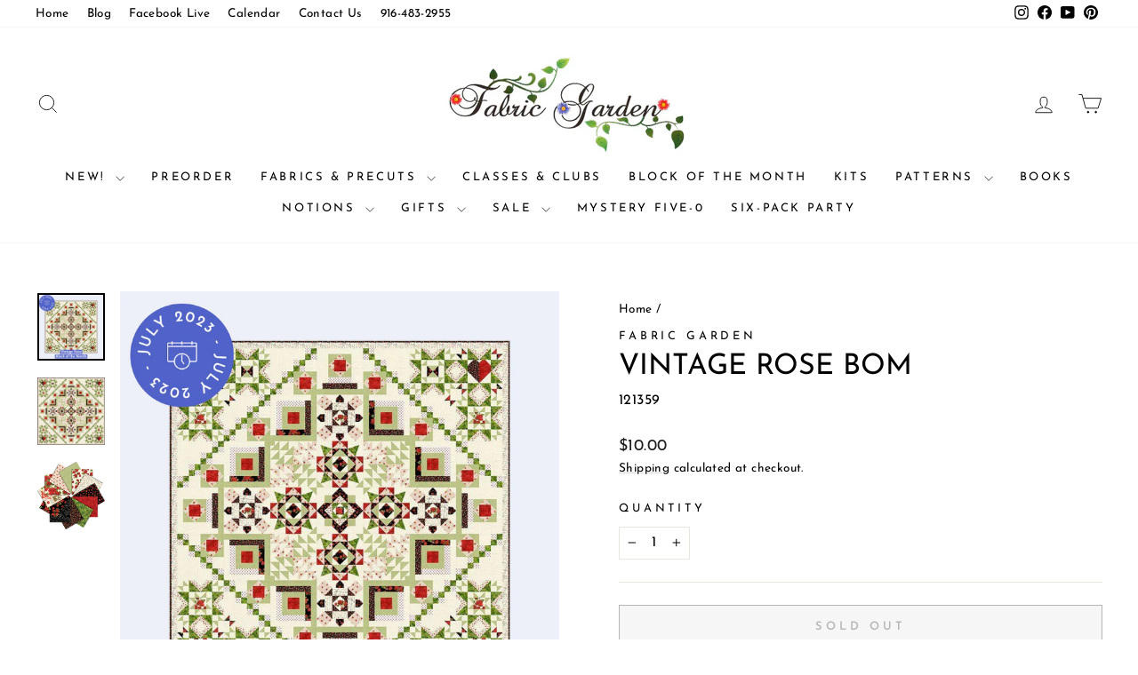

--- FILE ---
content_type: text/html; charset=utf-8
request_url: https://fabricgardenquiltshop.com/products/vintage-rose-bom
body_size: 31006
content:
<!doctype html>
<html class="no-js" lang="en" dir="ltr">
<head>
  <meta charset="utf-8">
  <meta http-equiv="X-UA-Compatible" content="IE=edge,chrome=1">
  <meta name="viewport" content="width=device-width,initial-scale=1">
  <meta name="theme-color" content="#5061c7">
  <link rel="canonical" href="https://fabricgardenquiltshop.com/products/vintage-rose-bom">
  <link rel="preconnect" href="https://cdn.shopify.com" crossorigin>
  <link rel="preconnect" href="https://fonts.shopifycdn.com" crossorigin>
  <link rel="dns-prefetch" href="https://productreviews.shopifycdn.com">
  <link rel="dns-prefetch" href="https://ajax.googleapis.com">
  <link rel="dns-prefetch" href="https://maps.googleapis.com">
  <link rel="dns-prefetch" href="https://maps.gstatic.com"><link rel="shortcut icon" href="//fabricgardenquiltshop.com/cdn/shop/files/Favicon_32x32.png?v=1620965111" type="image/png" /><title>Vintage Rose BOM
&ndash; Fabric Garden
</title>
<meta name="description" content="SCHEDULED TO START IN JULY, 2023 This 12 month block of the month is the perfect skill-builder for the confident beginner. Months 1 through 11  we will make the blocks and month 12 is the border and finishing the quilt. No special rulers are required This program will include access to a dedicated private Facebook page"><meta property="og:site_name" content="Fabric Garden">
  <meta property="og:url" content="https://fabricgardenquiltshop.com/products/vintage-rose-bom">
  <meta property="og:title" content="Vintage Rose BOM">
  <meta property="og:type" content="product">
  <meta property="og:description" content="SCHEDULED TO START IN JULY, 2023 This 12 month block of the month is the perfect skill-builder for the confident beginner. Months 1 through 11  we will make the blocks and month 12 is the border and finishing the quilt. No special rulers are required This program will include access to a dedicated private Facebook page"><meta property="og:image" content="http://fabricgardenquiltshop.com/cdn/shop/products/FabricGarden_VintageRoseBlockoftheMonth.jpg?v=1747163567">
    <meta property="og:image:secure_url" content="https://fabricgardenquiltshop.com/cdn/shop/products/FabricGarden_VintageRoseBlockoftheMonth.jpg?v=1747163567">
    <meta property="og:image:width" content="1080">
    <meta property="og:image:height" content="1080"><meta name="twitter:site" content="@">
  <meta name="twitter:card" content="summary_large_image">
  <meta name="twitter:title" content="Vintage Rose BOM">
  <meta name="twitter:description" content="SCHEDULED TO START IN JULY, 2023 This 12 month block of the month is the perfect skill-builder for the confident beginner. Months 1 through 11  we will make the blocks and month 12 is the border and finishing the quilt. No special rulers are required This program will include access to a dedicated private Facebook page">
<style data-shopify>@font-face {
  font-family: "Josefin Sans";
  font-weight: 400;
  font-style: normal;
  font-display: swap;
  src: url("//fabricgardenquiltshop.com/cdn/fonts/josefin_sans/josefinsans_n4.70f7efd699799949e6d9f99bc20843a2c86a2e0f.woff2") format("woff2"),
       url("//fabricgardenquiltshop.com/cdn/fonts/josefin_sans/josefinsans_n4.35d308a1bdf56e5556bc2ac79702c721e4e2e983.woff") format("woff");
}

  @font-face {
  font-family: "Josefin Sans";
  font-weight: 400;
  font-style: normal;
  font-display: swap;
  src: url("//fabricgardenquiltshop.com/cdn/fonts/josefin_sans/josefinsans_n4.70f7efd699799949e6d9f99bc20843a2c86a2e0f.woff2") format("woff2"),
       url("//fabricgardenquiltshop.com/cdn/fonts/josefin_sans/josefinsans_n4.35d308a1bdf56e5556bc2ac79702c721e4e2e983.woff") format("woff");
}


  @font-face {
  font-family: "Josefin Sans";
  font-weight: 600;
  font-style: normal;
  font-display: swap;
  src: url("//fabricgardenquiltshop.com/cdn/fonts/josefin_sans/josefinsans_n6.afe095792949c54ae236c64ec95a9caea4be35d6.woff2") format("woff2"),
       url("//fabricgardenquiltshop.com/cdn/fonts/josefin_sans/josefinsans_n6.0ea222c12f299e43fa61b9245ec23b623ebeb1e9.woff") format("woff");
}

  @font-face {
  font-family: "Josefin Sans";
  font-weight: 400;
  font-style: italic;
  font-display: swap;
  src: url("//fabricgardenquiltshop.com/cdn/fonts/josefin_sans/josefinsans_i4.a2ba85bff59cf18a6ad90c24fe1808ddb8ce1343.woff2") format("woff2"),
       url("//fabricgardenquiltshop.com/cdn/fonts/josefin_sans/josefinsans_i4.2dba61e1d135ab449e8e134ba633cf0d31863cc4.woff") format("woff");
}

  @font-face {
  font-family: "Josefin Sans";
  font-weight: 600;
  font-style: italic;
  font-display: swap;
  src: url("//fabricgardenquiltshop.com/cdn/fonts/josefin_sans/josefinsans_i6.7a9f0e99230d38dd3e0abe7ca5ca23f913d05281.woff2") format("woff2"),
       url("//fabricgardenquiltshop.com/cdn/fonts/josefin_sans/josefinsans_i6.67c153e9e49a5dd7b6b7058351ca5c215b18a446.woff") format("woff");
}

</style><link href="//fabricgardenquiltshop.com/cdn/shop/t/13/assets/theme.css?v=93626464380700918791745964747" rel="stylesheet" type="text/css" media="all" />
<style data-shopify>:root {
    --typeHeaderPrimary: "Josefin Sans";
    --typeHeaderFallback: sans-serif;
    --typeHeaderSize: 38px;
    --typeHeaderWeight: 400;
    --typeHeaderLineHeight: 1;
    --typeHeaderSpacing: 0.0em;

    --typeBasePrimary:"Josefin Sans";
    --typeBaseFallback:sans-serif;
    --typeBaseSize: 16px;
    --typeBaseWeight: 400;
    --typeBaseSpacing: 0.025em;
    --typeBaseLineHeight: 1.6;
    --typeBaselineHeightMinus01: 1.5;

    --typeCollectionTitle: 18px;

    --iconWeight: 2px;
    --iconLinecaps: miter;

    
        --buttonRadius: 0;
    

    --colorGridOverlayOpacity: 0.0;
    --colorAnnouncement: #5061c7;
    --colorAnnouncementText: #ffffff;

    --colorBody: #ffffff;
    --colorBodyAlpha05: rgba(255, 255, 255, 0.05);
    --colorBodyDim: #f2f2f2;
    --colorBodyLightDim: #fafafa;
    --colorBodyMediumDim: #f5f5f5;


    --colorBorder: #e8e8e1;

    --colorBtnPrimary: #5061c7;
    --colorBtnPrimaryLight: #7784d3;
    --colorBtnPrimaryDim: #3d50c0;
    --colorBtnPrimaryText: #ffffff;

    --colorCartDot: #5061c7;

    --colorDrawers: #ffffff;
    --colorDrawersDim: #f2f2f2;
    --colorDrawerBorder: #e8e8e1;
    --colorDrawerText: #000000;
    --colorDrawerTextDark: #000000;
    --colorDrawerButton: #5061c7;
    --colorDrawerButtonText: #ffffff;

    --colorFooter: #f9f9f9;
    --colorFooterText: #000000;
    --colorFooterTextAlpha01: #000000;

    --colorGridOverlay: #000000;
    --colorGridOverlayOpacity: 0.1;

    --colorHeaderTextAlpha01: rgba(0, 0, 0, 0.1);

    --colorHeroText: #ffffff;

    --colorSmallImageBg: #ffffff;
    --colorLargeImageBg: #0f0f0f;

    --colorImageOverlay: #000000;
    --colorImageOverlayOpacity: 0.1;
    --colorImageOverlayTextShadow: 0.2;

    --colorLink: #000000;

    --colorModalBg: rgba(230, 230, 230, 0.6);

    --colorNav: #ffffff;
    --colorNavText: #000000;

    --colorPrice: #1c1d1d;

    --colorSaleTag: #ff0000;
    --colorSaleTagText: #ffffff;

    --colorTextBody: #000000;
    --colorTextBodyAlpha015: rgba(0, 0, 0, 0.15);
    --colorTextBodyAlpha005: rgba(0, 0, 0, 0.05);
    --colorTextBodyAlpha008: rgba(0, 0, 0, 0.08);
    --colorTextSavings: #ff0000;

    --urlIcoSelect: url(//fabricgardenquiltshop.com/cdn/shop/t/13/assets/ico-select.svg);
    --urlIcoSelectFooter: url(//fabricgardenquiltshop.com/cdn/shop/t/13/assets/ico-select-footer.svg);
    --urlIcoSelectWhite: url(//fabricgardenquiltshop.com/cdn/shop/t/13/assets/ico-select-white.svg);

    --grid-gutter: 17px;
    --drawer-gutter: 20px;

    --sizeChartMargin: 25px 0;
    --sizeChartIconMargin: 5px;

    --newsletterReminderPadding: 40px;

    /*Shop Pay Installments*/
    --color-body-text: #000000;
    --color-body: #ffffff;
    --color-bg: #ffffff;
    }

    .placeholder-content {
    background-image: linear-gradient(100deg, #ffffff 40%, #f7f7f7 63%, #ffffff 79%);
    }</style><script>
    document.documentElement.className = document.documentElement.className.replace('no-js', 'js');

    window.theme = window.theme || {};
    theme.routes = {
      home: "/",
      cart: "/cart.js",
      cartPage: "/cart",
      cartAdd: "/cart/add.js",
      cartChange: "/cart/change.js",
      search: "/search",
      predictiveSearch: "/search/suggest"
    };
    theme.strings = {
      soldOut: "Sold Out",
      unavailable: "Unavailable",
      inStockLabel: "In stock, ready to ship",
      oneStockLabel: "Low stock - [count] item left",
      otherStockLabel: "Low stock - [count] items left",
      willNotShipUntil: "Ready to ship [date]",
      willBeInStockAfter: "Back in stock [date]",
      waitingForStock: "Backordered, shipping soon",
      savePrice: "Save [saved_amount]",
      cartEmpty: "Your cart is currently empty.",
      cartTermsConfirmation: "You must agree with the terms and conditions of sales to check out",
      searchCollections: "Collections",
      searchPages: "Pages",
      searchArticles: "Articles",
      productFrom: "from ",
      maxQuantity: "You can only have [quantity] of [title] in your cart."
    };
    theme.settings = {
      cartType: "page",
      isCustomerTemplate: false,
      moneyFormat: "${{amount}}",
      saveType: "dollar",
      productImageSize: "square",
      productImageCover: false,
      predictiveSearch: true,
      predictiveSearchType: null,
      predictiveSearchVendor: false,
      predictiveSearchPrice: true,
      quickView: true,
      themeName: 'Impulse',
      themeVersion: "7.6.2"
    };
  </script>

  <script>window.performance && window.performance.mark && window.performance.mark('shopify.content_for_header.start');</script><meta name="facebook-domain-verification" content="qek9sxlfg83xcxis6rw4ipft7b6mub">
<meta name="facebook-domain-verification" content="ww5bmw6elwcvgtu2klfh21pr1imu9d">
<meta id="shopify-digital-wallet" name="shopify-digital-wallet" content="/56457167009/digital_wallets/dialog">
<meta name="shopify-checkout-api-token" content="1bbf45986ef7bf59f8887db9b13a01df">
<link rel="alternate" type="application/json+oembed" href="https://fabricgardenquiltshop.com/products/vintage-rose-bom.oembed">
<script async="async" src="/checkouts/internal/preloads.js?locale=en-US"></script>
<link rel="preconnect" href="https://shop.app" crossorigin="anonymous">
<script async="async" src="https://shop.app/checkouts/internal/preloads.js?locale=en-US&shop_id=56457167009" crossorigin="anonymous"></script>
<script id="apple-pay-shop-capabilities" type="application/json">{"shopId":56457167009,"countryCode":"US","currencyCode":"USD","merchantCapabilities":["supports3DS"],"merchantId":"gid:\/\/shopify\/Shop\/56457167009","merchantName":"Fabric Garden","requiredBillingContactFields":["postalAddress","email","phone"],"requiredShippingContactFields":["postalAddress","email","phone"],"shippingType":"shipping","supportedNetworks":["visa","masterCard","amex","discover","elo","jcb"],"total":{"type":"pending","label":"Fabric Garden","amount":"1.00"},"shopifyPaymentsEnabled":true,"supportsSubscriptions":true}</script>
<script id="shopify-features" type="application/json">{"accessToken":"1bbf45986ef7bf59f8887db9b13a01df","betas":["rich-media-storefront-analytics"],"domain":"fabricgardenquiltshop.com","predictiveSearch":true,"shopId":56457167009,"locale":"en"}</script>
<script>var Shopify = Shopify || {};
Shopify.shop = "fabric-garden-ca.myshopify.com";
Shopify.locale = "en";
Shopify.currency = {"active":"USD","rate":"1.0"};
Shopify.country = "US";
Shopify.theme = {"name":"Copy of impulse-v7-6-2 || AT theme settings","id":150709141722,"schema_name":"Impulse","schema_version":"7.6.2","theme_store_id":null,"role":"main"};
Shopify.theme.handle = "null";
Shopify.theme.style = {"id":null,"handle":null};
Shopify.cdnHost = "fabricgardenquiltshop.com/cdn";
Shopify.routes = Shopify.routes || {};
Shopify.routes.root = "/";</script>
<script type="module">!function(o){(o.Shopify=o.Shopify||{}).modules=!0}(window);</script>
<script>!function(o){function n(){var o=[];function n(){o.push(Array.prototype.slice.apply(arguments))}return n.q=o,n}var t=o.Shopify=o.Shopify||{};t.loadFeatures=n(),t.autoloadFeatures=n()}(window);</script>
<script>
  window.ShopifyPay = window.ShopifyPay || {};
  window.ShopifyPay.apiHost = "shop.app\/pay";
  window.ShopifyPay.redirectState = null;
</script>
<script id="shop-js-analytics" type="application/json">{"pageType":"product"}</script>
<script defer="defer" async type="module" src="//fabricgardenquiltshop.com/cdn/shopifycloud/shop-js/modules/v2/client.init-shop-cart-sync_BN7fPSNr.en.esm.js"></script>
<script defer="defer" async type="module" src="//fabricgardenquiltshop.com/cdn/shopifycloud/shop-js/modules/v2/chunk.common_Cbph3Kss.esm.js"></script>
<script defer="defer" async type="module" src="//fabricgardenquiltshop.com/cdn/shopifycloud/shop-js/modules/v2/chunk.modal_DKumMAJ1.esm.js"></script>
<script type="module">
  await import("//fabricgardenquiltshop.com/cdn/shopifycloud/shop-js/modules/v2/client.init-shop-cart-sync_BN7fPSNr.en.esm.js");
await import("//fabricgardenquiltshop.com/cdn/shopifycloud/shop-js/modules/v2/chunk.common_Cbph3Kss.esm.js");
await import("//fabricgardenquiltshop.com/cdn/shopifycloud/shop-js/modules/v2/chunk.modal_DKumMAJ1.esm.js");

  window.Shopify.SignInWithShop?.initShopCartSync?.({"fedCMEnabled":true,"windoidEnabled":true});

</script>
<script defer="defer" async type="module" src="//fabricgardenquiltshop.com/cdn/shopifycloud/shop-js/modules/v2/client.payment-terms_BxzfvcZJ.en.esm.js"></script>
<script defer="defer" async type="module" src="//fabricgardenquiltshop.com/cdn/shopifycloud/shop-js/modules/v2/chunk.common_Cbph3Kss.esm.js"></script>
<script defer="defer" async type="module" src="//fabricgardenquiltshop.com/cdn/shopifycloud/shop-js/modules/v2/chunk.modal_DKumMAJ1.esm.js"></script>
<script type="module">
  await import("//fabricgardenquiltshop.com/cdn/shopifycloud/shop-js/modules/v2/client.payment-terms_BxzfvcZJ.en.esm.js");
await import("//fabricgardenquiltshop.com/cdn/shopifycloud/shop-js/modules/v2/chunk.common_Cbph3Kss.esm.js");
await import("//fabricgardenquiltshop.com/cdn/shopifycloud/shop-js/modules/v2/chunk.modal_DKumMAJ1.esm.js");

  
</script>
<script>
  window.Shopify = window.Shopify || {};
  if (!window.Shopify.featureAssets) window.Shopify.featureAssets = {};
  window.Shopify.featureAssets['shop-js'] = {"shop-cart-sync":["modules/v2/client.shop-cart-sync_CJVUk8Jm.en.esm.js","modules/v2/chunk.common_Cbph3Kss.esm.js","modules/v2/chunk.modal_DKumMAJ1.esm.js"],"init-fed-cm":["modules/v2/client.init-fed-cm_7Fvt41F4.en.esm.js","modules/v2/chunk.common_Cbph3Kss.esm.js","modules/v2/chunk.modal_DKumMAJ1.esm.js"],"init-shop-email-lookup-coordinator":["modules/v2/client.init-shop-email-lookup-coordinator_Cc088_bR.en.esm.js","modules/v2/chunk.common_Cbph3Kss.esm.js","modules/v2/chunk.modal_DKumMAJ1.esm.js"],"init-windoid":["modules/v2/client.init-windoid_hPopwJRj.en.esm.js","modules/v2/chunk.common_Cbph3Kss.esm.js","modules/v2/chunk.modal_DKumMAJ1.esm.js"],"shop-button":["modules/v2/client.shop-button_B0jaPSNF.en.esm.js","modules/v2/chunk.common_Cbph3Kss.esm.js","modules/v2/chunk.modal_DKumMAJ1.esm.js"],"shop-cash-offers":["modules/v2/client.shop-cash-offers_DPIskqss.en.esm.js","modules/v2/chunk.common_Cbph3Kss.esm.js","modules/v2/chunk.modal_DKumMAJ1.esm.js"],"shop-toast-manager":["modules/v2/client.shop-toast-manager_CK7RT69O.en.esm.js","modules/v2/chunk.common_Cbph3Kss.esm.js","modules/v2/chunk.modal_DKumMAJ1.esm.js"],"init-shop-cart-sync":["modules/v2/client.init-shop-cart-sync_BN7fPSNr.en.esm.js","modules/v2/chunk.common_Cbph3Kss.esm.js","modules/v2/chunk.modal_DKumMAJ1.esm.js"],"init-customer-accounts-sign-up":["modules/v2/client.init-customer-accounts-sign-up_CfPf4CXf.en.esm.js","modules/v2/client.shop-login-button_DeIztwXF.en.esm.js","modules/v2/chunk.common_Cbph3Kss.esm.js","modules/v2/chunk.modal_DKumMAJ1.esm.js"],"pay-button":["modules/v2/client.pay-button_CgIwFSYN.en.esm.js","modules/v2/chunk.common_Cbph3Kss.esm.js","modules/v2/chunk.modal_DKumMAJ1.esm.js"],"init-customer-accounts":["modules/v2/client.init-customer-accounts_DQ3x16JI.en.esm.js","modules/v2/client.shop-login-button_DeIztwXF.en.esm.js","modules/v2/chunk.common_Cbph3Kss.esm.js","modules/v2/chunk.modal_DKumMAJ1.esm.js"],"avatar":["modules/v2/client.avatar_BTnouDA3.en.esm.js"],"init-shop-for-new-customer-accounts":["modules/v2/client.init-shop-for-new-customer-accounts_CsZy_esa.en.esm.js","modules/v2/client.shop-login-button_DeIztwXF.en.esm.js","modules/v2/chunk.common_Cbph3Kss.esm.js","modules/v2/chunk.modal_DKumMAJ1.esm.js"],"shop-follow-button":["modules/v2/client.shop-follow-button_BRMJjgGd.en.esm.js","modules/v2/chunk.common_Cbph3Kss.esm.js","modules/v2/chunk.modal_DKumMAJ1.esm.js"],"checkout-modal":["modules/v2/client.checkout-modal_B9Drz_yf.en.esm.js","modules/v2/chunk.common_Cbph3Kss.esm.js","modules/v2/chunk.modal_DKumMAJ1.esm.js"],"shop-login-button":["modules/v2/client.shop-login-button_DeIztwXF.en.esm.js","modules/v2/chunk.common_Cbph3Kss.esm.js","modules/v2/chunk.modal_DKumMAJ1.esm.js"],"lead-capture":["modules/v2/client.lead-capture_DXYzFM3R.en.esm.js","modules/v2/chunk.common_Cbph3Kss.esm.js","modules/v2/chunk.modal_DKumMAJ1.esm.js"],"shop-login":["modules/v2/client.shop-login_CA5pJqmO.en.esm.js","modules/v2/chunk.common_Cbph3Kss.esm.js","modules/v2/chunk.modal_DKumMAJ1.esm.js"],"payment-terms":["modules/v2/client.payment-terms_BxzfvcZJ.en.esm.js","modules/v2/chunk.common_Cbph3Kss.esm.js","modules/v2/chunk.modal_DKumMAJ1.esm.js"]};
</script>
<script>(function() {
  var isLoaded = false;
  function asyncLoad() {
    if (isLoaded) return;
    isLoaded = true;
    var urls = ["https:\/\/cloudsearch-1f874.kxcdn.com\/shopify.js?srp=\/a\/search\u0026widgetDisabled=1\u0026shop=fabric-garden-ca.myshopify.com","https:\/\/chimpstatic.com\/mcjs-connected\/js\/users\/c26275e0baca1a3bb6b2369df\/23605ef37791d67c57bb10a89.js?shop=fabric-garden-ca.myshopify.com","https:\/\/manual-related-products-app.herokuapp.com\/js\/rp.js?shop=fabric-garden-ca.myshopify.com","https:\/\/cdn.doofinder.com\/shopify\/doofinder-installed.js?shop=fabric-garden-ca.myshopify.com"];
    for (var i = 0; i < urls.length; i++) {
      var s = document.createElement('script');
      s.type = 'text/javascript';
      s.async = true;
      s.src = urls[i];
      var x = document.getElementsByTagName('script')[0];
      x.parentNode.insertBefore(s, x);
    }
  };
  if(window.attachEvent) {
    window.attachEvent('onload', asyncLoad);
  } else {
    window.addEventListener('load', asyncLoad, false);
  }
})();</script>
<script id="__st">var __st={"a":56457167009,"offset":-28800,"reqid":"ce383fcc-3d43-4568-a67a-ca3f168213b2-1769767464","pageurl":"fabricgardenquiltshop.com\/products\/vintage-rose-bom","u":"7edfe8dd3104","p":"product","rtyp":"product","rid":7933383147738};</script>
<script>window.ShopifyPaypalV4VisibilityTracking = true;</script>
<script id="captcha-bootstrap">!function(){'use strict';const t='contact',e='account',n='new_comment',o=[[t,t],['blogs',n],['comments',n],[t,'customer']],c=[[e,'customer_login'],[e,'guest_login'],[e,'recover_customer_password'],[e,'create_customer']],r=t=>t.map((([t,e])=>`form[action*='/${t}']:not([data-nocaptcha='true']) input[name='form_type'][value='${e}']`)).join(','),a=t=>()=>t?[...document.querySelectorAll(t)].map((t=>t.form)):[];function s(){const t=[...o],e=r(t);return a(e)}const i='password',u='form_key',d=['recaptcha-v3-token','g-recaptcha-response','h-captcha-response',i],f=()=>{try{return window.sessionStorage}catch{return}},m='__shopify_v',_=t=>t.elements[u];function p(t,e,n=!1){try{const o=window.sessionStorage,c=JSON.parse(o.getItem(e)),{data:r}=function(t){const{data:e,action:n}=t;return t[m]||n?{data:e,action:n}:{data:t,action:n}}(c);for(const[e,n]of Object.entries(r))t.elements[e]&&(t.elements[e].value=n);n&&o.removeItem(e)}catch(o){console.error('form repopulation failed',{error:o})}}const l='form_type',E='cptcha';function T(t){t.dataset[E]=!0}const w=window,h=w.document,L='Shopify',v='ce_forms',y='captcha';let A=!1;((t,e)=>{const n=(g='f06e6c50-85a8-45c8-87d0-21a2b65856fe',I='https://cdn.shopify.com/shopifycloud/storefront-forms-hcaptcha/ce_storefront_forms_captcha_hcaptcha.v1.5.2.iife.js',D={infoText:'Protected by hCaptcha',privacyText:'Privacy',termsText:'Terms'},(t,e,n)=>{const o=w[L][v],c=o.bindForm;if(c)return c(t,g,e,D).then(n);var r;o.q.push([[t,g,e,D],n]),r=I,A||(h.body.append(Object.assign(h.createElement('script'),{id:'captcha-provider',async:!0,src:r})),A=!0)});var g,I,D;w[L]=w[L]||{},w[L][v]=w[L][v]||{},w[L][v].q=[],w[L][y]=w[L][y]||{},w[L][y].protect=function(t,e){n(t,void 0,e),T(t)},Object.freeze(w[L][y]),function(t,e,n,w,h,L){const[v,y,A,g]=function(t,e,n){const i=e?o:[],u=t?c:[],d=[...i,...u],f=r(d),m=r(i),_=r(d.filter((([t,e])=>n.includes(e))));return[a(f),a(m),a(_),s()]}(w,h,L),I=t=>{const e=t.target;return e instanceof HTMLFormElement?e:e&&e.form},D=t=>v().includes(t);t.addEventListener('submit',(t=>{const e=I(t);if(!e)return;const n=D(e)&&!e.dataset.hcaptchaBound&&!e.dataset.recaptchaBound,o=_(e),c=g().includes(e)&&(!o||!o.value);(n||c)&&t.preventDefault(),c&&!n&&(function(t){try{if(!f())return;!function(t){const e=f();if(!e)return;const n=_(t);if(!n)return;const o=n.value;o&&e.removeItem(o)}(t);const e=Array.from(Array(32),(()=>Math.random().toString(36)[2])).join('');!function(t,e){_(t)||t.append(Object.assign(document.createElement('input'),{type:'hidden',name:u})),t.elements[u].value=e}(t,e),function(t,e){const n=f();if(!n)return;const o=[...t.querySelectorAll(`input[type='${i}']`)].map((({name:t})=>t)),c=[...d,...o],r={};for(const[a,s]of new FormData(t).entries())c.includes(a)||(r[a]=s);n.setItem(e,JSON.stringify({[m]:1,action:t.action,data:r}))}(t,e)}catch(e){console.error('failed to persist form',e)}}(e),e.submit())}));const S=(t,e)=>{t&&!t.dataset[E]&&(n(t,e.some((e=>e===t))),T(t))};for(const o of['focusin','change'])t.addEventListener(o,(t=>{const e=I(t);D(e)&&S(e,y())}));const B=e.get('form_key'),M=e.get(l),P=B&&M;t.addEventListener('DOMContentLoaded',(()=>{const t=y();if(P)for(const e of t)e.elements[l].value===M&&p(e,B);[...new Set([...A(),...v().filter((t=>'true'===t.dataset.shopifyCaptcha))])].forEach((e=>S(e,t)))}))}(h,new URLSearchParams(w.location.search),n,t,e,['guest_login'])})(!0,!0)}();</script>
<script integrity="sha256-4kQ18oKyAcykRKYeNunJcIwy7WH5gtpwJnB7kiuLZ1E=" data-source-attribution="shopify.loadfeatures" defer="defer" src="//fabricgardenquiltshop.com/cdn/shopifycloud/storefront/assets/storefront/load_feature-a0a9edcb.js" crossorigin="anonymous"></script>
<script crossorigin="anonymous" defer="defer" src="//fabricgardenquiltshop.com/cdn/shopifycloud/storefront/assets/shopify_pay/storefront-65b4c6d7.js?v=20250812"></script>
<script data-source-attribution="shopify.dynamic_checkout.dynamic.init">var Shopify=Shopify||{};Shopify.PaymentButton=Shopify.PaymentButton||{isStorefrontPortableWallets:!0,init:function(){window.Shopify.PaymentButton.init=function(){};var t=document.createElement("script");t.src="https://fabricgardenquiltshop.com/cdn/shopifycloud/portable-wallets/latest/portable-wallets.en.js",t.type="module",document.head.appendChild(t)}};
</script>
<script data-source-attribution="shopify.dynamic_checkout.buyer_consent">
  function portableWalletsHideBuyerConsent(e){var t=document.getElementById("shopify-buyer-consent"),n=document.getElementById("shopify-subscription-policy-button");t&&n&&(t.classList.add("hidden"),t.setAttribute("aria-hidden","true"),n.removeEventListener("click",e))}function portableWalletsShowBuyerConsent(e){var t=document.getElementById("shopify-buyer-consent"),n=document.getElementById("shopify-subscription-policy-button");t&&n&&(t.classList.remove("hidden"),t.removeAttribute("aria-hidden"),n.addEventListener("click",e))}window.Shopify?.PaymentButton&&(window.Shopify.PaymentButton.hideBuyerConsent=portableWalletsHideBuyerConsent,window.Shopify.PaymentButton.showBuyerConsent=portableWalletsShowBuyerConsent);
</script>
<script>
  function portableWalletsCleanup(e){e&&e.src&&console.error("Failed to load portable wallets script "+e.src);var t=document.querySelectorAll("shopify-accelerated-checkout .shopify-payment-button__skeleton, shopify-accelerated-checkout-cart .wallet-cart-button__skeleton"),e=document.getElementById("shopify-buyer-consent");for(let e=0;e<t.length;e++)t[e].remove();e&&e.remove()}function portableWalletsNotLoadedAsModule(e){e instanceof ErrorEvent&&"string"==typeof e.message&&e.message.includes("import.meta")&&"string"==typeof e.filename&&e.filename.includes("portable-wallets")&&(window.removeEventListener("error",portableWalletsNotLoadedAsModule),window.Shopify.PaymentButton.failedToLoad=e,"loading"===document.readyState?document.addEventListener("DOMContentLoaded",window.Shopify.PaymentButton.init):window.Shopify.PaymentButton.init())}window.addEventListener("error",portableWalletsNotLoadedAsModule);
</script>

<script type="module" src="https://fabricgardenquiltshop.com/cdn/shopifycloud/portable-wallets/latest/portable-wallets.en.js" onError="portableWalletsCleanup(this)" crossorigin="anonymous"></script>
<script nomodule>
  document.addEventListener("DOMContentLoaded", portableWalletsCleanup);
</script>

<link id="shopify-accelerated-checkout-styles" rel="stylesheet" media="screen" href="https://fabricgardenquiltshop.com/cdn/shopifycloud/portable-wallets/latest/accelerated-checkout-backwards-compat.css" crossorigin="anonymous">
<style id="shopify-accelerated-checkout-cart">
        #shopify-buyer-consent {
  margin-top: 1em;
  display: inline-block;
  width: 100%;
}

#shopify-buyer-consent.hidden {
  display: none;
}

#shopify-subscription-policy-button {
  background: none;
  border: none;
  padding: 0;
  text-decoration: underline;
  font-size: inherit;
  cursor: pointer;
}

#shopify-subscription-policy-button::before {
  box-shadow: none;
}

      </style>

<script>window.performance && window.performance.mark && window.performance.mark('shopify.content_for_header.end');</script>

  <script src="//fabricgardenquiltshop.com/cdn/shop/t/13/assets/vendor-scripts-v11.js" defer="defer"></script><script src="//fabricgardenquiltshop.com/cdn/shop/t/13/assets/theme.js?v=22325264162658116151745964747" defer="defer"></script>
<script src="https://cdn.shopify.com/extensions/019bc4b9-ba3d-74ed-aa06-6d08a90c3faf/pre-order-66/assets/pre-order.min.js" type="text/javascript" defer="defer"></script>
<link href="https://monorail-edge.shopifysvc.com" rel="dns-prefetch">
<script>(function(){if ("sendBeacon" in navigator && "performance" in window) {try {var session_token_from_headers = performance.getEntriesByType('navigation')[0].serverTiming.find(x => x.name == '_s').description;} catch {var session_token_from_headers = undefined;}var session_cookie_matches = document.cookie.match(/_shopify_s=([^;]*)/);var session_token_from_cookie = session_cookie_matches && session_cookie_matches.length === 2 ? session_cookie_matches[1] : "";var session_token = session_token_from_headers || session_token_from_cookie || "";function handle_abandonment_event(e) {var entries = performance.getEntries().filter(function(entry) {return /monorail-edge.shopifysvc.com/.test(entry.name);});if (!window.abandonment_tracked && entries.length === 0) {window.abandonment_tracked = true;var currentMs = Date.now();var navigation_start = performance.timing.navigationStart;var payload = {shop_id: 56457167009,url: window.location.href,navigation_start,duration: currentMs - navigation_start,session_token,page_type: "product"};window.navigator.sendBeacon("https://monorail-edge.shopifysvc.com/v1/produce", JSON.stringify({schema_id: "online_store_buyer_site_abandonment/1.1",payload: payload,metadata: {event_created_at_ms: currentMs,event_sent_at_ms: currentMs}}));}}window.addEventListener('pagehide', handle_abandonment_event);}}());</script>
<script id="web-pixels-manager-setup">(function e(e,d,r,n,o){if(void 0===o&&(o={}),!Boolean(null===(a=null===(i=window.Shopify)||void 0===i?void 0:i.analytics)||void 0===a?void 0:a.replayQueue)){var i,a;window.Shopify=window.Shopify||{};var t=window.Shopify;t.analytics=t.analytics||{};var s=t.analytics;s.replayQueue=[],s.publish=function(e,d,r){return s.replayQueue.push([e,d,r]),!0};try{self.performance.mark("wpm:start")}catch(e){}var l=function(){var e={modern:/Edge?\/(1{2}[4-9]|1[2-9]\d|[2-9]\d{2}|\d{4,})\.\d+(\.\d+|)|Firefox\/(1{2}[4-9]|1[2-9]\d|[2-9]\d{2}|\d{4,})\.\d+(\.\d+|)|Chrom(ium|e)\/(9{2}|\d{3,})\.\d+(\.\d+|)|(Maci|X1{2}).+ Version\/(15\.\d+|(1[6-9]|[2-9]\d|\d{3,})\.\d+)([,.]\d+|)( \(\w+\)|)( Mobile\/\w+|) Safari\/|Chrome.+OPR\/(9{2}|\d{3,})\.\d+\.\d+|(CPU[ +]OS|iPhone[ +]OS|CPU[ +]iPhone|CPU IPhone OS|CPU iPad OS)[ +]+(15[._]\d+|(1[6-9]|[2-9]\d|\d{3,})[._]\d+)([._]\d+|)|Android:?[ /-](13[3-9]|1[4-9]\d|[2-9]\d{2}|\d{4,})(\.\d+|)(\.\d+|)|Android.+Firefox\/(13[5-9]|1[4-9]\d|[2-9]\d{2}|\d{4,})\.\d+(\.\d+|)|Android.+Chrom(ium|e)\/(13[3-9]|1[4-9]\d|[2-9]\d{2}|\d{4,})\.\d+(\.\d+|)|SamsungBrowser\/([2-9]\d|\d{3,})\.\d+/,legacy:/Edge?\/(1[6-9]|[2-9]\d|\d{3,})\.\d+(\.\d+|)|Firefox\/(5[4-9]|[6-9]\d|\d{3,})\.\d+(\.\d+|)|Chrom(ium|e)\/(5[1-9]|[6-9]\d|\d{3,})\.\d+(\.\d+|)([\d.]+$|.*Safari\/(?![\d.]+ Edge\/[\d.]+$))|(Maci|X1{2}).+ Version\/(10\.\d+|(1[1-9]|[2-9]\d|\d{3,})\.\d+)([,.]\d+|)( \(\w+\)|)( Mobile\/\w+|) Safari\/|Chrome.+OPR\/(3[89]|[4-9]\d|\d{3,})\.\d+\.\d+|(CPU[ +]OS|iPhone[ +]OS|CPU[ +]iPhone|CPU IPhone OS|CPU iPad OS)[ +]+(10[._]\d+|(1[1-9]|[2-9]\d|\d{3,})[._]\d+)([._]\d+|)|Android:?[ /-](13[3-9]|1[4-9]\d|[2-9]\d{2}|\d{4,})(\.\d+|)(\.\d+|)|Mobile Safari.+OPR\/([89]\d|\d{3,})\.\d+\.\d+|Android.+Firefox\/(13[5-9]|1[4-9]\d|[2-9]\d{2}|\d{4,})\.\d+(\.\d+|)|Android.+Chrom(ium|e)\/(13[3-9]|1[4-9]\d|[2-9]\d{2}|\d{4,})\.\d+(\.\d+|)|Android.+(UC? ?Browser|UCWEB|U3)[ /]?(15\.([5-9]|\d{2,})|(1[6-9]|[2-9]\d|\d{3,})\.\d+)\.\d+|SamsungBrowser\/(5\.\d+|([6-9]|\d{2,})\.\d+)|Android.+MQ{2}Browser\/(14(\.(9|\d{2,})|)|(1[5-9]|[2-9]\d|\d{3,})(\.\d+|))(\.\d+|)|K[Aa][Ii]OS\/(3\.\d+|([4-9]|\d{2,})\.\d+)(\.\d+|)/},d=e.modern,r=e.legacy,n=navigator.userAgent;return n.match(d)?"modern":n.match(r)?"legacy":"unknown"}(),u="modern"===l?"modern":"legacy",c=(null!=n?n:{modern:"",legacy:""})[u],f=function(e){return[e.baseUrl,"/wpm","/b",e.hashVersion,"modern"===e.buildTarget?"m":"l",".js"].join("")}({baseUrl:d,hashVersion:r,buildTarget:u}),m=function(e){var d=e.version,r=e.bundleTarget,n=e.surface,o=e.pageUrl,i=e.monorailEndpoint;return{emit:function(e){var a=e.status,t=e.errorMsg,s=(new Date).getTime(),l=JSON.stringify({metadata:{event_sent_at_ms:s},events:[{schema_id:"web_pixels_manager_load/3.1",payload:{version:d,bundle_target:r,page_url:o,status:a,surface:n,error_msg:t},metadata:{event_created_at_ms:s}}]});if(!i)return console&&console.warn&&console.warn("[Web Pixels Manager] No Monorail endpoint provided, skipping logging."),!1;try{return self.navigator.sendBeacon.bind(self.navigator)(i,l)}catch(e){}var u=new XMLHttpRequest;try{return u.open("POST",i,!0),u.setRequestHeader("Content-Type","text/plain"),u.send(l),!0}catch(e){return console&&console.warn&&console.warn("[Web Pixels Manager] Got an unhandled error while logging to Monorail."),!1}}}}({version:r,bundleTarget:l,surface:e.surface,pageUrl:self.location.href,monorailEndpoint:e.monorailEndpoint});try{o.browserTarget=l,function(e){var d=e.src,r=e.async,n=void 0===r||r,o=e.onload,i=e.onerror,a=e.sri,t=e.scriptDataAttributes,s=void 0===t?{}:t,l=document.createElement("script"),u=document.querySelector("head"),c=document.querySelector("body");if(l.async=n,l.src=d,a&&(l.integrity=a,l.crossOrigin="anonymous"),s)for(var f in s)if(Object.prototype.hasOwnProperty.call(s,f))try{l.dataset[f]=s[f]}catch(e){}if(o&&l.addEventListener("load",o),i&&l.addEventListener("error",i),u)u.appendChild(l);else{if(!c)throw new Error("Did not find a head or body element to append the script");c.appendChild(l)}}({src:f,async:!0,onload:function(){if(!function(){var e,d;return Boolean(null===(d=null===(e=window.Shopify)||void 0===e?void 0:e.analytics)||void 0===d?void 0:d.initialized)}()){var d=window.webPixelsManager.init(e)||void 0;if(d){var r=window.Shopify.analytics;r.replayQueue.forEach((function(e){var r=e[0],n=e[1],o=e[2];d.publishCustomEvent(r,n,o)})),r.replayQueue=[],r.publish=d.publishCustomEvent,r.visitor=d.visitor,r.initialized=!0}}},onerror:function(){return m.emit({status:"failed",errorMsg:"".concat(f," has failed to load")})},sri:function(e){var d=/^sha384-[A-Za-z0-9+/=]+$/;return"string"==typeof e&&d.test(e)}(c)?c:"",scriptDataAttributes:o}),m.emit({status:"loading"})}catch(e){m.emit({status:"failed",errorMsg:(null==e?void 0:e.message)||"Unknown error"})}}})({shopId: 56457167009,storefrontBaseUrl: "https://fabricgardenquiltshop.com",extensionsBaseUrl: "https://extensions.shopifycdn.com/cdn/shopifycloud/web-pixels-manager",monorailEndpoint: "https://monorail-edge.shopifysvc.com/unstable/produce_batch",surface: "storefront-renderer",enabledBetaFlags: ["2dca8a86"],webPixelsConfigList: [{"id":"1355055322","configuration":"{\"installation_id\":\"9f5f10a5-15a9-4b1c-a73e-789dd633a92d\",\"region\":\"us1\"}","eventPayloadVersion":"v1","runtimeContext":"STRICT","scriptVersion":"2061f8ea39b7d2e31c8b851469aba871","type":"APP","apiClientId":199361,"privacyPurposes":["ANALYTICS","MARKETING","SALE_OF_DATA"],"dataSharingAdjustments":{"protectedCustomerApprovalScopes":["read_customer_personal_data"]}},{"id":"320176346","configuration":"{\"config\":\"{\\\"pixel_id\\\":\\\"G-3DSBY211RM\\\",\\\"gtag_events\\\":[{\\\"type\\\":\\\"begin_checkout\\\",\\\"action_label\\\":\\\"G-3DSBY211RM\\\"},{\\\"type\\\":\\\"search\\\",\\\"action_label\\\":\\\"G-3DSBY211RM\\\"},{\\\"type\\\":\\\"view_item\\\",\\\"action_label\\\":\\\"G-3DSBY211RM\\\"},{\\\"type\\\":\\\"purchase\\\",\\\"action_label\\\":\\\"G-3DSBY211RM\\\"},{\\\"type\\\":\\\"page_view\\\",\\\"action_label\\\":\\\"G-3DSBY211RM\\\"},{\\\"type\\\":\\\"add_payment_info\\\",\\\"action_label\\\":\\\"G-3DSBY211RM\\\"},{\\\"type\\\":\\\"add_to_cart\\\",\\\"action_label\\\":\\\"G-3DSBY211RM\\\"}],\\\"enable_monitoring_mode\\\":false}\"}","eventPayloadVersion":"v1","runtimeContext":"OPEN","scriptVersion":"b2a88bafab3e21179ed38636efcd8a93","type":"APP","apiClientId":1780363,"privacyPurposes":[],"dataSharingAdjustments":{"protectedCustomerApprovalScopes":["read_customer_address","read_customer_email","read_customer_name","read_customer_personal_data","read_customer_phone"]}},{"id":"167379162","configuration":"{\"pixel_id\":\"256031359905861\",\"pixel_type\":\"facebook_pixel\",\"metaapp_system_user_token\":\"-\"}","eventPayloadVersion":"v1","runtimeContext":"OPEN","scriptVersion":"ca16bc87fe92b6042fbaa3acc2fbdaa6","type":"APP","apiClientId":2329312,"privacyPurposes":["ANALYTICS","MARKETING","SALE_OF_DATA"],"dataSharingAdjustments":{"protectedCustomerApprovalScopes":["read_customer_address","read_customer_email","read_customer_name","read_customer_personal_data","read_customer_phone"]}},{"id":"81166554","configuration":"{\"tagID\":\"2613662604313\"}","eventPayloadVersion":"v1","runtimeContext":"STRICT","scriptVersion":"18031546ee651571ed29edbe71a3550b","type":"APP","apiClientId":3009811,"privacyPurposes":["ANALYTICS","MARKETING","SALE_OF_DATA"],"dataSharingAdjustments":{"protectedCustomerApprovalScopes":["read_customer_address","read_customer_email","read_customer_name","read_customer_personal_data","read_customer_phone"]}},{"id":"shopify-app-pixel","configuration":"{}","eventPayloadVersion":"v1","runtimeContext":"STRICT","scriptVersion":"0450","apiClientId":"shopify-pixel","type":"APP","privacyPurposes":["ANALYTICS","MARKETING"]},{"id":"shopify-custom-pixel","eventPayloadVersion":"v1","runtimeContext":"LAX","scriptVersion":"0450","apiClientId":"shopify-pixel","type":"CUSTOM","privacyPurposes":["ANALYTICS","MARKETING"]}],isMerchantRequest: false,initData: {"shop":{"name":"Fabric Garden","paymentSettings":{"currencyCode":"USD"},"myshopifyDomain":"fabric-garden-ca.myshopify.com","countryCode":"US","storefrontUrl":"https:\/\/fabricgardenquiltshop.com"},"customer":null,"cart":null,"checkout":null,"productVariants":[{"price":{"amount":10.0,"currencyCode":"USD"},"product":{"title":"Vintage Rose BOM","vendor":"Fabric Garden","id":"7933383147738","untranslatedTitle":"Vintage Rose BOM","url":"\/products\/vintage-rose-bom","type":"Bom"},"id":"43748857741530","image":{"src":"\/\/fabricgardenquiltshop.com\/cdn\/shop\/products\/FabricGarden_VintageRoseBlockoftheMonth.jpg?v=1747163567"},"sku":"121359","title":"Default Title","untranslatedTitle":"Default Title"}],"purchasingCompany":null},},"https://fabricgardenquiltshop.com/cdn","1d2a099fw23dfb22ep557258f5m7a2edbae",{"modern":"","legacy":""},{"shopId":"56457167009","storefrontBaseUrl":"https:\/\/fabricgardenquiltshop.com","extensionBaseUrl":"https:\/\/extensions.shopifycdn.com\/cdn\/shopifycloud\/web-pixels-manager","surface":"storefront-renderer","enabledBetaFlags":"[\"2dca8a86\"]","isMerchantRequest":"false","hashVersion":"1d2a099fw23dfb22ep557258f5m7a2edbae","publish":"custom","events":"[[\"page_viewed\",{}],[\"product_viewed\",{\"productVariant\":{\"price\":{\"amount\":10.0,\"currencyCode\":\"USD\"},\"product\":{\"title\":\"Vintage Rose BOM\",\"vendor\":\"Fabric Garden\",\"id\":\"7933383147738\",\"untranslatedTitle\":\"Vintage Rose BOM\",\"url\":\"\/products\/vintage-rose-bom\",\"type\":\"Bom\"},\"id\":\"43748857741530\",\"image\":{\"src\":\"\/\/fabricgardenquiltshop.com\/cdn\/shop\/products\/FabricGarden_VintageRoseBlockoftheMonth.jpg?v=1747163567\"},\"sku\":\"121359\",\"title\":\"Default Title\",\"untranslatedTitle\":\"Default Title\"}}]]"});</script><script>
  window.ShopifyAnalytics = window.ShopifyAnalytics || {};
  window.ShopifyAnalytics.meta = window.ShopifyAnalytics.meta || {};
  window.ShopifyAnalytics.meta.currency = 'USD';
  var meta = {"product":{"id":7933383147738,"gid":"gid:\/\/shopify\/Product\/7933383147738","vendor":"Fabric Garden","type":"Bom","handle":"vintage-rose-bom","variants":[{"id":43748857741530,"price":1000,"name":"Vintage Rose BOM","public_title":null,"sku":"121359"}],"remote":false},"page":{"pageType":"product","resourceType":"product","resourceId":7933383147738,"requestId":"ce383fcc-3d43-4568-a67a-ca3f168213b2-1769767464"}};
  for (var attr in meta) {
    window.ShopifyAnalytics.meta[attr] = meta[attr];
  }
</script>
<script class="analytics">
  (function () {
    var customDocumentWrite = function(content) {
      var jquery = null;

      if (window.jQuery) {
        jquery = window.jQuery;
      } else if (window.Checkout && window.Checkout.$) {
        jquery = window.Checkout.$;
      }

      if (jquery) {
        jquery('body').append(content);
      }
    };

    var hasLoggedConversion = function(token) {
      if (token) {
        return document.cookie.indexOf('loggedConversion=' + token) !== -1;
      }
      return false;
    }

    var setCookieIfConversion = function(token) {
      if (token) {
        var twoMonthsFromNow = new Date(Date.now());
        twoMonthsFromNow.setMonth(twoMonthsFromNow.getMonth() + 2);

        document.cookie = 'loggedConversion=' + token + '; expires=' + twoMonthsFromNow;
      }
    }

    var trekkie = window.ShopifyAnalytics.lib = window.trekkie = window.trekkie || [];
    if (trekkie.integrations) {
      return;
    }
    trekkie.methods = [
      'identify',
      'page',
      'ready',
      'track',
      'trackForm',
      'trackLink'
    ];
    trekkie.factory = function(method) {
      return function() {
        var args = Array.prototype.slice.call(arguments);
        args.unshift(method);
        trekkie.push(args);
        return trekkie;
      };
    };
    for (var i = 0; i < trekkie.methods.length; i++) {
      var key = trekkie.methods[i];
      trekkie[key] = trekkie.factory(key);
    }
    trekkie.load = function(config) {
      trekkie.config = config || {};
      trekkie.config.initialDocumentCookie = document.cookie;
      var first = document.getElementsByTagName('script')[0];
      var script = document.createElement('script');
      script.type = 'text/javascript';
      script.onerror = function(e) {
        var scriptFallback = document.createElement('script');
        scriptFallback.type = 'text/javascript';
        scriptFallback.onerror = function(error) {
                var Monorail = {
      produce: function produce(monorailDomain, schemaId, payload) {
        var currentMs = new Date().getTime();
        var event = {
          schema_id: schemaId,
          payload: payload,
          metadata: {
            event_created_at_ms: currentMs,
            event_sent_at_ms: currentMs
          }
        };
        return Monorail.sendRequest("https://" + monorailDomain + "/v1/produce", JSON.stringify(event));
      },
      sendRequest: function sendRequest(endpointUrl, payload) {
        // Try the sendBeacon API
        if (window && window.navigator && typeof window.navigator.sendBeacon === 'function' && typeof window.Blob === 'function' && !Monorail.isIos12()) {
          var blobData = new window.Blob([payload], {
            type: 'text/plain'
          });

          if (window.navigator.sendBeacon(endpointUrl, blobData)) {
            return true;
          } // sendBeacon was not successful

        } // XHR beacon

        var xhr = new XMLHttpRequest();

        try {
          xhr.open('POST', endpointUrl);
          xhr.setRequestHeader('Content-Type', 'text/plain');
          xhr.send(payload);
        } catch (e) {
          console.log(e);
        }

        return false;
      },
      isIos12: function isIos12() {
        return window.navigator.userAgent.lastIndexOf('iPhone; CPU iPhone OS 12_') !== -1 || window.navigator.userAgent.lastIndexOf('iPad; CPU OS 12_') !== -1;
      }
    };
    Monorail.produce('monorail-edge.shopifysvc.com',
      'trekkie_storefront_load_errors/1.1',
      {shop_id: 56457167009,
      theme_id: 150709141722,
      app_name: "storefront",
      context_url: window.location.href,
      source_url: "//fabricgardenquiltshop.com/cdn/s/trekkie.storefront.c59ea00e0474b293ae6629561379568a2d7c4bba.min.js"});

        };
        scriptFallback.async = true;
        scriptFallback.src = '//fabricgardenquiltshop.com/cdn/s/trekkie.storefront.c59ea00e0474b293ae6629561379568a2d7c4bba.min.js';
        first.parentNode.insertBefore(scriptFallback, first);
      };
      script.async = true;
      script.src = '//fabricgardenquiltshop.com/cdn/s/trekkie.storefront.c59ea00e0474b293ae6629561379568a2d7c4bba.min.js';
      first.parentNode.insertBefore(script, first);
    };
    trekkie.load(
      {"Trekkie":{"appName":"storefront","development":false,"defaultAttributes":{"shopId":56457167009,"isMerchantRequest":null,"themeId":150709141722,"themeCityHash":"263831798441156907","contentLanguage":"en","currency":"USD","eventMetadataId":"4ed517cc-9f40-4845-a75b-9be0bfc96f97"},"isServerSideCookieWritingEnabled":true,"monorailRegion":"shop_domain","enabledBetaFlags":["65f19447","b5387b81"]},"Session Attribution":{},"S2S":{"facebookCapiEnabled":false,"source":"trekkie-storefront-renderer","apiClientId":580111}}
    );

    var loaded = false;
    trekkie.ready(function() {
      if (loaded) return;
      loaded = true;

      window.ShopifyAnalytics.lib = window.trekkie;

      var originalDocumentWrite = document.write;
      document.write = customDocumentWrite;
      try { window.ShopifyAnalytics.merchantGoogleAnalytics.call(this); } catch(error) {};
      document.write = originalDocumentWrite;

      window.ShopifyAnalytics.lib.page(null,{"pageType":"product","resourceType":"product","resourceId":7933383147738,"requestId":"ce383fcc-3d43-4568-a67a-ca3f168213b2-1769767464","shopifyEmitted":true});

      var match = window.location.pathname.match(/checkouts\/(.+)\/(thank_you|post_purchase)/)
      var token = match? match[1]: undefined;
      if (!hasLoggedConversion(token)) {
        setCookieIfConversion(token);
        window.ShopifyAnalytics.lib.track("Viewed Product",{"currency":"USD","variantId":43748857741530,"productId":7933383147738,"productGid":"gid:\/\/shopify\/Product\/7933383147738","name":"Vintage Rose BOM","price":"10.00","sku":"121359","brand":"Fabric Garden","variant":null,"category":"Bom","nonInteraction":true,"remote":false},undefined,undefined,{"shopifyEmitted":true});
      window.ShopifyAnalytics.lib.track("monorail:\/\/trekkie_storefront_viewed_product\/1.1",{"currency":"USD","variantId":43748857741530,"productId":7933383147738,"productGid":"gid:\/\/shopify\/Product\/7933383147738","name":"Vintage Rose BOM","price":"10.00","sku":"121359","brand":"Fabric Garden","variant":null,"category":"Bom","nonInteraction":true,"remote":false,"referer":"https:\/\/fabricgardenquiltshop.com\/products\/vintage-rose-bom"});
      }
    });


        var eventsListenerScript = document.createElement('script');
        eventsListenerScript.async = true;
        eventsListenerScript.src = "//fabricgardenquiltshop.com/cdn/shopifycloud/storefront/assets/shop_events_listener-3da45d37.js";
        document.getElementsByTagName('head')[0].appendChild(eventsListenerScript);

})();</script>
  <script>
  if (!window.ga || (window.ga && typeof window.ga !== 'function')) {
    window.ga = function ga() {
      (window.ga.q = window.ga.q || []).push(arguments);
      if (window.Shopify && window.Shopify.analytics && typeof window.Shopify.analytics.publish === 'function') {
        window.Shopify.analytics.publish("ga_stub_called", {}, {sendTo: "google_osp_migration"});
      }
      console.error("Shopify's Google Analytics stub called with:", Array.from(arguments), "\nSee https://help.shopify.com/manual/promoting-marketing/pixels/pixel-migration#google for more information.");
    };
    if (window.Shopify && window.Shopify.analytics && typeof window.Shopify.analytics.publish === 'function') {
      window.Shopify.analytics.publish("ga_stub_initialized", {}, {sendTo: "google_osp_migration"});
    }
  }
</script>
<script
  defer
  src="https://fabricgardenquiltshop.com/cdn/shopifycloud/perf-kit/shopify-perf-kit-3.1.0.min.js"
  data-application="storefront-renderer"
  data-shop-id="56457167009"
  data-render-region="gcp-us-central1"
  data-page-type="product"
  data-theme-instance-id="150709141722"
  data-theme-name="Impulse"
  data-theme-version="7.6.2"
  data-monorail-region="shop_domain"
  data-resource-timing-sampling-rate="10"
  data-shs="true"
  data-shs-beacon="true"
  data-shs-export-with-fetch="true"
  data-shs-logs-sample-rate="1"
  data-shs-beacon-endpoint="https://fabricgardenquiltshop.com/api/collect"
></script>
</head>

<body class="template-product" data-center-text="true" data-button_style="square" data-type_header_capitalize="true" data-type_headers_align_text="true" data-type_product_capitalize="true" data-swatch_style="square" data-disable-animations="true">

  <a class="in-page-link visually-hidden skip-link" href="#MainContent">Skip to content</a>

  <div id="PageContainer" class="page-container">
    <div class="transition-body"><!-- BEGIN sections: header-group -->
<div id="shopify-section-sections--19441872896218__header" class="shopify-section shopify-section-group-header-group">

<div id="NavDrawer" class="drawer drawer--left">
  <div class="drawer__contents">
    <div class="drawer__fixed-header">
      <div class="drawer__header appear-animation appear-delay-1">
        <div class="h2 drawer__title"></div>
        <div class="drawer__close">
          <button type="button" class="drawer__close-button js-drawer-close">
            <svg aria-hidden="true" focusable="false" role="presentation" class="icon icon-close" viewBox="0 0 64 64"><title>icon-X</title><path d="m19 17.61 27.12 27.13m0-27.12L19 44.74"/></svg>
            <span class="icon__fallback-text">Close menu</span>
          </button>
        </div>
      </div>
    </div>
    <div class="drawer__scrollable">
      <ul class="mobile-nav" role="navigation" aria-label="Primary"><li class="mobile-nav__item appear-animation appear-delay-2"><div class="mobile-nav__has-sublist"><a href="/collections/new-arrivals"
                    class="mobile-nav__link mobile-nav__link--top-level"
                    id="Label-collections-new-arrivals1"
                    >
                    New!
                  </a>
                  <div class="mobile-nav__toggle">
                    <button type="button"
                      aria-controls="Linklist-collections-new-arrivals1"
                      aria-labelledby="Label-collections-new-arrivals1"
                      class="collapsible-trigger collapsible--auto-height"><span class="collapsible-trigger__icon collapsible-trigger__icon--open" role="presentation">
  <svg aria-hidden="true" focusable="false" role="presentation" class="icon icon--wide icon-chevron-down" viewBox="0 0 28 16"><path d="m1.57 1.59 12.76 12.77L27.1 1.59" stroke-width="2" stroke="#000" fill="none"/></svg>
</span>
</button>
                  </div></div><div id="Linklist-collections-new-arrivals1"
                class="mobile-nav__sublist collapsible-content collapsible-content--all"
                >
                <div class="collapsible-content__inner">
                  <ul class="mobile-nav__sublist"><li class="mobile-nav__item">
                        <div class="mobile-nav__child-item"><a href="/collections/new-arrivals"
                              class="mobile-nav__link"
                              id="Sublabel-collections-new-arrivals1"
                              >
                              New Arrivals
                            </a></div></li><li class="mobile-nav__item">
                        <div class="mobile-nav__child-item"><a href="/collections/facebook-live"
                              class="mobile-nav__link"
                              id="Sublabel-collections-facebook-live2"
                              >
                              Facebook Live
                            </a></div></li><li class="mobile-nav__item">
                        <div class="mobile-nav__child-item"><a href="/collections/preorder"
                              class="mobile-nav__link"
                              id="Sublabel-collections-preorder3"
                              >
                              Preorder
                            </a></div></li></ul>
                </div>
              </div></li><li class="mobile-nav__item appear-animation appear-delay-3"><a href="/collections/preorder" class="mobile-nav__link mobile-nav__link--top-level">Preorder</a></li><li class="mobile-nav__item appear-animation appear-delay-4"><div class="mobile-nav__has-sublist"><button type="button"
                    aria-controls="Linklist-3"
                    class="mobile-nav__link--button mobile-nav__link--top-level collapsible-trigger collapsible--auto-height">
                    <span class="mobile-nav__faux-link">
                      Fabrics & Precuts
                    </span>
                    <div class="mobile-nav__toggle">
                      <span class="faux-button"><span class="collapsible-trigger__icon collapsible-trigger__icon--open" role="presentation">
  <svg aria-hidden="true" focusable="false" role="presentation" class="icon icon--wide icon-chevron-down" viewBox="0 0 28 16"><path d="m1.57 1.59 12.76 12.77L27.1 1.59" stroke-width="2" stroke="#000" fill="none"/></svg>
</span>
</span>
                    </div>
                  </button></div><div id="Linklist-3"
                class="mobile-nav__sublist collapsible-content collapsible-content--all"
                >
                <div class="collapsible-content__inner">
                  <ul class="mobile-nav__sublist"><li class="mobile-nav__item">
                        <div class="mobile-nav__child-item"><a href="/collections/fabrics"
                              class="mobile-nav__link"
                              id="Sublabel-collections-fabrics1"
                              >
                              Fabrics
                            </a><button type="button"
                              aria-controls="Sublinklist-3-collections-fabrics1"
                              aria-labelledby="Sublabel-collections-fabrics1"
                              class="collapsible-trigger"><span class="collapsible-trigger__icon collapsible-trigger__icon--circle collapsible-trigger__icon--open" role="presentation">
  <svg aria-hidden="true" focusable="false" role="presentation" class="icon icon--wide icon-chevron-down" viewBox="0 0 28 16"><path d="m1.57 1.59 12.76 12.77L27.1 1.59" stroke-width="2" stroke="#000" fill="none"/></svg>
</span>
</button></div><div
                            id="Sublinklist-3-collections-fabrics1"
                            aria-labelledby="Sublabel-collections-fabrics1"
                            class="mobile-nav__sublist collapsible-content collapsible-content--all"
                            >
                            <div class="collapsible-content__inner">
                              <ul class="mobile-nav__grandchildlist"><li class="mobile-nav__item">
                                    <a href="/collections/fabrics" class="mobile-nav__link">
                                      Fabric by the Yard
                                    </a>
                                  </li><li class="mobile-nav__item">
                                    <a href="/collections/quilt-backing" class="mobile-nav__link">
                                      Wide Quilt Backing
                                    </a>
                                  </li><li class="mobile-nav__item">
                                    <a href="/collections/moda-toweling" class="mobile-nav__link">
                                      Toweling
                                    </a>
                                  </li><li class="mobile-nav__item">
                                    <a href="/collections/fabric-panels" class="mobile-nav__link">
                                      Fabric Panels
                                    </a>
                                  </li><li class="mobile-nav__item">
                                    <a href="/collections/fabrics" class="mobile-nav__link">
                                      Shop All Fabric
                                    </a>
                                  </li></ul>
                            </div>
                          </div></li><li class="mobile-nav__item">
                        <div class="mobile-nav__child-item"><a href="/collections/fabrics"
                              class="mobile-nav__link"
                              id="Sublabel-collections-fabrics2"
                              >
                              Manufactures 
                            </a><button type="button"
                              aria-controls="Sublinklist-3-collections-fabrics2"
                              aria-labelledby="Sublabel-collections-fabrics2"
                              class="collapsible-trigger"><span class="collapsible-trigger__icon collapsible-trigger__icon--circle collapsible-trigger__icon--open" role="presentation">
  <svg aria-hidden="true" focusable="false" role="presentation" class="icon icon--wide icon-chevron-down" viewBox="0 0 28 16"><path d="m1.57 1.59 12.76 12.77L27.1 1.59" stroke-width="2" stroke="#000" fill="none"/></svg>
</span>
</button></div><div
                            id="Sublinklist-3-collections-fabrics2"
                            aria-labelledby="Sublabel-collections-fabrics2"
                            class="mobile-nav__sublist collapsible-content collapsible-content--all"
                            >
                            <div class="collapsible-content__inner">
                              <ul class="mobile-nav__grandchildlist"><li class="mobile-nav__item">
                                    <a href="https://fabricgardenquiltshop.com/a/search/fabrics?filter_manufacturer_brand=Benartex" class="mobile-nav__link">
                                      Benartex
                                    </a>
                                  </li><li class="mobile-nav__item">
                                    <a href="https://fabricgardenquiltshop.com/a/search/fabrics?filter_manufacturer_brand=Blank%20Quilting" class="mobile-nav__link">
                                      Blank Quilting 
                                    </a>
                                  </li><li class="mobile-nav__item">
                                    <a href="https://fabricgardenquiltshop.com/a/search/fabrics?filter_manufacturer_brand=Clothworks" class="mobile-nav__link">
                                      Clothworks
                                    </a>
                                  </li><li class="mobile-nav__item">
                                    <a href="https://fabricgardenquiltshop.com/a/search/fabrics?filter_manufacturer_brand%5B0%5D=Moda%20Fabrics&filter_manufacturer_brand%5B1%5D=Moda" class="mobile-nav__link">
                                      Moda Fabrics
                                    </a>
                                  </li><li class="mobile-nav__item">
                                    <a href="https://fabricgardenquiltshop.com/a/search/fabrics?filter_manufacturer_brand=Northcott" class="mobile-nav__link">
                                      Northcott
                                    </a>
                                  </li><li class="mobile-nav__item">
                                    <a href="https://fabricgardenquiltshop.com/a/search/fabrics?filter_manufacturer_brand=Riley%20Blake" class="mobile-nav__link">
                                      Riley Blake Designs 
                                    </a>
                                  </li><li class="mobile-nav__item">
                                    <a href="https://fabricgardenquiltshop.com/a/search/fabrics?filter_manufacturer_brand=Studio%20E" class="mobile-nav__link">
                                      Studio E
                                    </a>
                                  </li><li class="mobile-nav__item">
                                    <a href="/collections/fabrics" class="mobile-nav__link">
                                      Shop All Fabrics
                                    </a>
                                  </li></ul>
                            </div>
                          </div></li><li class="mobile-nav__item">
                        <div class="mobile-nav__child-item"><a href="/collections/fabrics"
                              class="mobile-nav__link"
                              id="Sublabel-collections-fabrics3"
                              >
                              Theme
                            </a><button type="button"
                              aria-controls="Sublinklist-3-collections-fabrics3"
                              aria-labelledby="Sublabel-collections-fabrics3"
                              class="collapsible-trigger"><span class="collapsible-trigger__icon collapsible-trigger__icon--circle collapsible-trigger__icon--open" role="presentation">
  <svg aria-hidden="true" focusable="false" role="presentation" class="icon icon--wide icon-chevron-down" viewBox="0 0 28 16"><path d="m1.57 1.59 12.76 12.77L27.1 1.59" stroke-width="2" stroke="#000" fill="none"/></svg>
</span>
</button></div><div
                            id="Sublinklist-3-collections-fabrics3"
                            aria-labelledby="Sublabel-collections-fabrics3"
                            class="mobile-nav__sublist collapsible-content collapsible-content--all"
                            >
                            <div class="collapsible-content__inner">
                              <ul class="mobile-nav__grandchildlist"><li class="mobile-nav__item">
                                    <a href="https://fabricgardenquiltshop.com/a/search/fabrics?filter_theme=1800s%20Reproduction" class="mobile-nav__link">
                                      1800s Reproduction 
                                    </a>
                                  </li><li class="mobile-nav__item">
                                    <a href="https://fabricgardenquiltshop.com/a/search/fabrics?filter_theme=Batiks" class="mobile-nav__link">
                                      Batiks
                                    </a>
                                  </li><li class="mobile-nav__item">
                                    <a href="https://fabricgardenquiltshop.com/a/search/fabrics?filter_theme=Blenders" class="mobile-nav__link">
                                      Blenders 
                                    </a>
                                  </li><li class="mobile-nav__item">
                                    <a href="https://fabricgardenquiltshop.com/a/search/fabrics?filter_theme=Christmas" class="mobile-nav__link">
                                      Christmas 
                                    </a>
                                  </li><li class="mobile-nav__item">
                                    <a href="https://fabricgardenquiltshop.com/a/search/fabrics?filter_theme=Dots%2FStripes%2FChecks" class="mobile-nav__link">
                                      Dots/Stripes/Checks 
                                    </a>
                                  </li><li class="mobile-nav__item">
                                    <a href="https://fabricgardenquiltshop.com/a/search/fabrics?filter_theme=Floral" class="mobile-nav__link">
                                      Floral
                                    </a>
                                  </li><li class="mobile-nav__item">
                                    <a href="https://fabricgardenquiltshop.com/a/search/fabrics?filter_theme=Halloween" class="mobile-nav__link">
                                      Halloween 
                                    </a>
                                  </li><li class="mobile-nav__item">
                                    <a href="https://fabricgardenquiltshop.com/a/search/fabrics?filter_theme=Kids" class="mobile-nav__link">
                                      Kids
                                    </a>
                                  </li><li class="mobile-nav__item">
                                    <a href="https://fabricgardenquiltshop.com/a/search/fabrics?filter_theme=Modern%2FGraphic" class="mobile-nav__link">
                                      Modern/Graphic 
                                    </a>
                                  </li><li class="mobile-nav__item">
                                    <a href="https://fabricgardenquiltshop.com/a/search/fabrics?filter_theme=Novelty" class="mobile-nav__link">
                                      Novelty 
                                    </a>
                                  </li><li class="mobile-nav__item">
                                    <a href="https://fabricgardenquiltshop.com/a/search/fabrics?filter_theme=Patriotic" class="mobile-nav__link">
                                      Patriotic 
                                    </a>
                                  </li><li class="mobile-nav__item">
                                    <a href="https://fabricgardenquiltshop.com/a/search/fabrics?filter_theme=Valentine" class="mobile-nav__link">
                                      Valentine
                                    </a>
                                  </li><li class="mobile-nav__item">
                                    <a href="/collections/fabrics" class="mobile-nav__link">
                                      Shop All Fabrics
                                    </a>
                                  </li></ul>
                            </div>
                          </div></li><li class="mobile-nav__item">
                        <div class="mobile-nav__child-item"><a href="/collections/precuts"
                              class="mobile-nav__link"
                              id="Sublabel-collections-precuts4"
                              >
                              Precuts
                            </a><button type="button"
                              aria-controls="Sublinklist-3-collections-precuts4"
                              aria-labelledby="Sublabel-collections-precuts4"
                              class="collapsible-trigger"><span class="collapsible-trigger__icon collapsible-trigger__icon--circle collapsible-trigger__icon--open" role="presentation">
  <svg aria-hidden="true" focusable="false" role="presentation" class="icon icon--wide icon-chevron-down" viewBox="0 0 28 16"><path d="m1.57 1.59 12.76 12.77L27.1 1.59" stroke-width="2" stroke="#000" fill="none"/></svg>
</span>
</button></div><div
                            id="Sublinklist-3-collections-precuts4"
                            aria-labelledby="Sublabel-collections-precuts4"
                            class="mobile-nav__sublist collapsible-content collapsible-content--all"
                            >
                            <div class="collapsible-content__inner">
                              <ul class="mobile-nav__grandchildlist"><li class="mobile-nav__item">
                                    <a href="/collections/layer-cakes-10-squares" class="mobile-nav__link">
                                      Layer Cakes (10" Squares)
                                    </a>
                                  </li><li class="mobile-nav__item">
                                    <a href="/collections/charm-packs-5-squares" class="mobile-nav__link">
                                      Charm Packs (5" Squares)
                                    </a>
                                  </li><li class="mobile-nav__item">
                                    <a href="/collections/mini-charm-packs-2-5-squares" class="mobile-nav__link">
                                      Mini Charm Packs (2.5" Squares) 
                                    </a>
                                  </li><li class="mobile-nav__item">
                                    <a href="/collections/jelly-rolls-2-5-strips" class="mobile-nav__link">
                                      Jelly Rolls (2.5" Strips)
                                    </a>
                                  </li><li class="mobile-nav__item">
                                    <a href="/collections/honey-buns-1-5-strips" class="mobile-nav__link">
                                      Honey Buns (1.5" Strips)
                                    </a>
                                  </li><li class="mobile-nav__item">
                                    <a href="/collections/bundles" class="mobile-nav__link">
                                      Bundles
                                    </a>
                                  </li><li class="mobile-nav__item">
                                    <a href="/collections/100-cotton-towel" class="mobile-nav__link">
                                      100% Cotton Towels
                                    </a>
                                  </li><li class="mobile-nav__item">
                                    <a href="/collections/other-precut-fabric" class="mobile-nav__link">
                                      Other Precut Fabric
                                    </a>
                                  </li><li class="mobile-nav__item">
                                    <a href="/collections/precuts" class="mobile-nav__link">
                                      Shop All Precuts
                                    </a>
                                  </li></ul>
                            </div>
                          </div></li></ul>
                </div>
              </div></li><li class="mobile-nav__item appear-animation appear-delay-5"><a href="/collections/classes" class="mobile-nav__link mobile-nav__link--top-level">Classes & Clubs</a></li><li class="mobile-nav__item appear-animation appear-delay-6"><a href="/collections/block-of-the-month" class="mobile-nav__link mobile-nav__link--top-level">Block of the Month</a></li><li class="mobile-nav__item appear-animation appear-delay-7"><a href="/collections/kits" class="mobile-nav__link mobile-nav__link--top-level">Kits</a></li><li class="mobile-nav__item appear-animation appear-delay-8"><div class="mobile-nav__has-sublist"><a href="/collections/patterns"
                    class="mobile-nav__link mobile-nav__link--top-level"
                    id="Label-collections-patterns7"
                    >
                    Patterns
                  </a>
                  <div class="mobile-nav__toggle">
                    <button type="button"
                      aria-controls="Linklist-collections-patterns7"
                      aria-labelledby="Label-collections-patterns7"
                      class="collapsible-trigger collapsible--auto-height"><span class="collapsible-trigger__icon collapsible-trigger__icon--open" role="presentation">
  <svg aria-hidden="true" focusable="false" role="presentation" class="icon icon--wide icon-chevron-down" viewBox="0 0 28 16"><path d="m1.57 1.59 12.76 12.77L27.1 1.59" stroke-width="2" stroke="#000" fill="none"/></svg>
</span>
</button>
                  </div></div><div id="Linklist-collections-patterns7"
                class="mobile-nav__sublist collapsible-content collapsible-content--all"
                >
                <div class="collapsible-content__inner">
                  <ul class="mobile-nav__sublist"><li class="mobile-nav__item">
                        <div class="mobile-nav__child-item"><a href="/collections/embroidery-patterns"
                              class="mobile-nav__link"
                              id="Sublabel-collections-embroidery-patterns1"
                              >
                              Embroidery Patterns
                            </a></div></li><li class="mobile-nav__item">
                        <div class="mobile-nav__child-item"><a href="/collections/project-patterns"
                              class="mobile-nav__link"
                              id="Sublabel-collections-project-patterns2"
                              >
                              Project Patterns
                            </a></div></li><li class="mobile-nav__item">
                        <div class="mobile-nav__child-item"><a href="/collections/quilt-patterns"
                              class="mobile-nav__link"
                              id="Sublabel-collections-quilt-patterns3"
                              >
                              Quilt Patterns
                            </a></div></li><li class="mobile-nav__item">
                        <div class="mobile-nav__child-item"><a href="/collections/patterns"
                              class="mobile-nav__link"
                              id="Sublabel-collections-patterns4"
                              >
                              Shop All Patterns
                            </a></div></li></ul>
                </div>
              </div></li><li class="mobile-nav__item appear-animation appear-delay-9"><a href="/collections/books" class="mobile-nav__link mobile-nav__link--top-level">Books</a></li><li class="mobile-nav__item appear-animation appear-delay-10"><div class="mobile-nav__has-sublist"><a href="/collections/notions"
                    class="mobile-nav__link mobile-nav__link--top-level"
                    id="Label-collections-notions9"
                    >
                    Notions
                  </a>
                  <div class="mobile-nav__toggle">
                    <button type="button"
                      aria-controls="Linklist-collections-notions9"
                      aria-labelledby="Label-collections-notions9"
                      class="collapsible-trigger collapsible--auto-height"><span class="collapsible-trigger__icon collapsible-trigger__icon--open" role="presentation">
  <svg aria-hidden="true" focusable="false" role="presentation" class="icon icon--wide icon-chevron-down" viewBox="0 0 28 16"><path d="m1.57 1.59 12.76 12.77L27.1 1.59" stroke-width="2" stroke="#000" fill="none"/></svg>
</span>
</button>
                  </div></div><div id="Linklist-collections-notions9"
                class="mobile-nav__sublist collapsible-content collapsible-content--all"
                >
                <div class="collapsible-content__inner">
                  <ul class="mobile-nav__sublist"><li class="mobile-nav__item">
                        <div class="mobile-nav__child-item"><a href="/collections/notions/Adhesives"
                              class="mobile-nav__link"
                              id="Sublabel-collections-notions-adhesives1"
                              >
                              Adhesives
                            </a></div></li><li class="mobile-nav__item">
                        <div class="mobile-nav__child-item"><a href="/collections/cutting-tools"
                              class="mobile-nav__link"
                              id="Sublabel-collections-cutting-tools2"
                              >
                              Cutting Tools
                            </a></div></li><li class="mobile-nav__item">
                        <div class="mobile-nav__child-item"><a href="/collections/notions/Embroidery%2FWool"
                              class="mobile-nav__link"
                              id="Sublabel-collections-notions-embroidery-2fwool3"
                              >
                              Embroidery/Wool 
                            </a></div></li><li class="mobile-nav__item">
                        <div class="mobile-nav__child-item"><a href="/collections/notions/Fabric-Care%2FPressing"
                              class="mobile-nav__link"
                              id="Sublabel-collections-notions-fabric-care-2fpressing4"
                              >
                              Fabric Care/Pressing
                            </a></div></li><li class="mobile-nav__item">
                        <div class="mobile-nav__child-item"><a href="/collections/notions/Fillers"
                              class="mobile-nav__link"
                              id="Sublabel-collections-notions-fillers5"
                              >
                              Fillers
                            </a></div></li><li class="mobile-nav__item">
                        <div class="mobile-nav__child-item"><a href="/collections/notions/Marking"
                              class="mobile-nav__link"
                              id="Sublabel-collections-notions-marking6"
                              >
                              Marking Tools
                            </a></div></li><li class="mobile-nav__item">
                        <div class="mobile-nav__child-item"><a href="/collections/notions/Miscellaneous"
                              class="mobile-nav__link"
                              id="Sublabel-collections-notions-miscellaneous7"
                              >
                              Miscellaneous
                            </a></div></li><li class="mobile-nav__item">
                        <div class="mobile-nav__child-item"><a href="/collections/notions/Needles%2FPins%2FRippers"
                              class="mobile-nav__link"
                              id="Sublabel-collections-notions-needles-2fpins-2frippers8"
                              >
                              Needles, Pins &amp; Rippers
                            </a></div></li><li class="mobile-nav__item">
                        <div class="mobile-nav__child-item"><a href="/collections/notions/Our-Favorites"
                              class="mobile-nav__link"
                              id="Sublabel-collections-notions-our-favorites9"
                              >
                              Our Favorites
                            </a></div></li><li class="mobile-nav__item">
                        <div class="mobile-nav__child-item"><a href="/collections/paper-piecing/Paper-Piecing"
                              class="mobile-nav__link"
                              id="Sublabel-collections-paper-piecing-paper-piecing10"
                              >
                              Paper Piecing
                            </a></div></li><li class="mobile-nav__item">
                        <div class="mobile-nav__child-item"><a href="/collections/rulers-templates"
                              class="mobile-nav__link"
                              id="Sublabel-collections-rulers-templates11"
                              >
                              Rulers &amp; Templates
                            </a></div></li><li class="mobile-nav__item">
                        <div class="mobile-nav__child-item"><a href="/collections/notions/Storage"
                              class="mobile-nav__link"
                              id="Sublabel-collections-notions-storage12"
                              >
                              Storage 
                            </a></div></li><li class="mobile-nav__item">
                        <div class="mobile-nav__child-item"><a href="/collections/notions/Zippers%2FButtons%2FMesh"
                              class="mobile-nav__link"
                              id="Sublabel-collections-notions-zippers-2fbuttons-2fmesh13"
                              >
                              Zippers, Buttons &amp; Mesh
                            </a></div></li><li class="mobile-nav__item">
                        <div class="mobile-nav__child-item"><a href="/collections/notions"
                              class="mobile-nav__link"
                              id="Sublabel-collections-notions14"
                              >
                              Shop All Notions
                            </a></div></li></ul>
                </div>
              </div></li><li class="mobile-nav__item appear-animation appear-delay-11"><div class="mobile-nav__has-sublist"><a href="/collections/gifts"
                    class="mobile-nav__link mobile-nav__link--top-level"
                    id="Label-collections-gifts10"
                    >
                    Gifts
                  </a>
                  <div class="mobile-nav__toggle">
                    <button type="button"
                      aria-controls="Linklist-collections-gifts10"
                      aria-labelledby="Label-collections-gifts10"
                      class="collapsible-trigger collapsible--auto-height"><span class="collapsible-trigger__icon collapsible-trigger__icon--open" role="presentation">
  <svg aria-hidden="true" focusable="false" role="presentation" class="icon icon--wide icon-chevron-down" viewBox="0 0 28 16"><path d="m1.57 1.59 12.76 12.77L27.1 1.59" stroke-width="2" stroke="#000" fill="none"/></svg>
</span>
</button>
                  </div></div><div id="Linklist-collections-gifts10"
                class="mobile-nav__sublist collapsible-content collapsible-content--all"
                >
                <div class="collapsible-content__inner">
                  <ul class="mobile-nav__sublist"><li class="mobile-nav__item">
                        <div class="mobile-nav__child-item"><a href="/collections/gifts-from-monarque"
                              class="mobile-nav__link"
                              id="Sublabel-collections-gifts-from-monarque1"
                              >
                              Wallets and Cases
                            </a></div></li><li class="mobile-nav__item">
                        <div class="mobile-nav__child-item"><a href="/collections/home-goods"
                              class="mobile-nav__link"
                              id="Sublabel-collections-home-goods2"
                              >
                              Home Goods
                            </a></div></li><li class="mobile-nav__item">
                        <div class="mobile-nav__child-item"><a href="/collections/accessories"
                              class="mobile-nav__link"
                              id="Sublabel-collections-accessories3"
                              >
                              Bag Accessories 
                            </a></div></li><li class="mobile-nav__item">
                        <div class="mobile-nav__child-item"><a href="/collections/gift-caddy"
                              class="mobile-nav__link"
                              id="Sublabel-collections-gift-caddy4"
                              >
                              Gift Caddy
                            </a></div></li><li class="mobile-nav__item">
                        <div class="mobile-nav__child-item"><a href="/collections/greeting-cards-stationery"
                              class="mobile-nav__link"
                              id="Sublabel-collections-greeting-cards-stationery5"
                              >
                              Greeting Cards &amp; Stationery
                            </a></div></li><li class="mobile-nav__item">
                        <div class="mobile-nav__child-item"><a href="/collections/gifts"
                              class="mobile-nav__link"
                              id="Sublabel-collections-gifts6"
                              >
                              Shop All Gifts
                            </a></div></li><li class="mobile-nav__item">
                        <div class="mobile-nav__child-item"><button type="button"
                            aria-controls="Sublinklist-collections-gifts10-7"
                            class="mobile-nav__link--button collapsible-trigger">
                              <span class="mobile-nav__faux-link">Gift Cards</span><span class="collapsible-trigger__icon collapsible-trigger__icon--circle collapsible-trigger__icon--open" role="presentation">
  <svg aria-hidden="true" focusable="false" role="presentation" class="icon icon--wide icon-chevron-down" viewBox="0 0 28 16"><path d="m1.57 1.59 12.76 12.77L27.1 1.59" stroke-width="2" stroke="#000" fill="none"/></svg>
</span>
</button></div><div
                            id="Sublinklist-collections-gifts10-7"
                            aria-labelledby="Sublabel-7"
                            class="mobile-nav__sublist collapsible-content collapsible-content--all"
                            >
                            <div class="collapsible-content__inner">
                              <ul class="mobile-nav__grandchildlist"><li class="mobile-nav__item">
                                    <a href="/products/in-store-only-gift-card" class="mobile-nav__link">
                                      In-Store Only Gift Card
                                    </a>
                                  </li><li class="mobile-nav__item">
                                    <a href="/products/egift-card" class="mobile-nav__link">
                                      Online-Only eGift Card
                                    </a>
                                  </li></ul>
                            </div>
                          </div></li></ul>
                </div>
              </div></li><li class="mobile-nav__item appear-animation appear-delay-12"><div class="mobile-nav__has-sublist"><a href="/collections/sale"
                    class="mobile-nav__link mobile-nav__link--top-level"
                    id="Label-collections-sale11"
                    >
                    Sale
                  </a>
                  <div class="mobile-nav__toggle">
                    <button type="button"
                      aria-controls="Linklist-collections-sale11"
                      aria-labelledby="Label-collections-sale11"
                      class="collapsible-trigger collapsible--auto-height"><span class="collapsible-trigger__icon collapsible-trigger__icon--open" role="presentation">
  <svg aria-hidden="true" focusable="false" role="presentation" class="icon icon--wide icon-chevron-down" viewBox="0 0 28 16"><path d="m1.57 1.59 12.76 12.77L27.1 1.59" stroke-width="2" stroke="#000" fill="none"/></svg>
</span>
</button>
                  </div></div><div id="Linklist-collections-sale11"
                class="mobile-nav__sublist collapsible-content collapsible-content--all"
                >
                <div class="collapsible-content__inner">
                  <ul class="mobile-nav__sublist"><li class="mobile-nav__item">
                        <div class="mobile-nav__child-item"><a href="/collections/sale-fabric"
                              class="mobile-nav__link"
                              id="Sublabel-collections-sale-fabric1"
                              >
                              Sale Fabrics
                            </a></div></li><li class="mobile-nav__item">
                        <div class="mobile-nav__child-item"><a href="/collections/sale-kits"
                              class="mobile-nav__link"
                              id="Sublabel-collections-sale-kits2"
                              >
                              Sale Kits
                            </a></div></li><li class="mobile-nav__item">
                        <div class="mobile-nav__child-item"><a href="/collections/sale"
                              class="mobile-nav__link"
                              id="Sublabel-collections-sale3"
                              >
                              Shop All Sale
                            </a></div></li></ul>
                </div>
              </div></li><li class="mobile-nav__item appear-animation appear-delay-13"><a href="/pages/mysteryfive-0" class="mobile-nav__link mobile-nav__link--top-level">Mystery Five-0</a></li><li class="mobile-nav__item appear-animation appear-delay-14"><a href="/pages/six-pack-party" class="mobile-nav__link mobile-nav__link--top-level">Six-Pack Party</a></li><li class="mobile-nav__item mobile-nav__item--secondary">
            <div class="grid"><div class="grid__item one-half appear-animation appear-delay-15 medium-up--hide">
                    <a href="/" class="mobile-nav__link">Home</a>
                  </div><div class="grid__item one-half appear-animation appear-delay-16 medium-up--hide">
                    <a href="/blogs/fabric-garden-blog" class="mobile-nav__link">Blog</a>
                  </div><div class="grid__item one-half appear-animation appear-delay-17 medium-up--hide">
                    <a href="/collections/facebook-live" class="mobile-nav__link">Facebook Live</a>
                  </div><div class="grid__item one-half appear-animation appear-delay-18 medium-up--hide">
                    <a href="/pages/calendar" class="mobile-nav__link">Calendar</a>
                  </div><div class="grid__item one-half appear-animation appear-delay-19 medium-up--hide">
                    <a href="/pages/contact-us" class="mobile-nav__link">Contact Us</a>
                  </div><div class="grid__item one-half appear-animation appear-delay-20 medium-up--hide">
                    <a href="tel:1+916-483-2955" class="mobile-nav__link">916-483-2955</a>
                  </div><div class="grid__item one-half appear-animation appear-delay-21">
                  <a href="/account" class="mobile-nav__link">Log in
</a>
                </div></div>
          </li></ul><ul class="mobile-nav__social appear-animation appear-delay-22"><li class="mobile-nav__social-item">
            <a target="_blank" rel="noopener" href="https://www.instagram.com/fabricgardenca" title="Fabric Garden on Instagram">
              <svg aria-hidden="true" focusable="false" role="presentation" class="icon icon-instagram" viewBox="0 0 32 32"><title>instagram</title><path fill="#444" d="M16 3.094c4.206 0 4.7.019 6.363.094 1.538.069 2.369.325 2.925.544.738.287 1.262.625 1.813 1.175s.894 1.075 1.175 1.813c.212.556.475 1.387.544 2.925.075 1.662.094 2.156.094 6.363s-.019 4.7-.094 6.363c-.069 1.538-.325 2.369-.544 2.925-.288.738-.625 1.262-1.175 1.813s-1.075.894-1.813 1.175c-.556.212-1.387.475-2.925.544-1.663.075-2.156.094-6.363.094s-4.7-.019-6.363-.094c-1.537-.069-2.369-.325-2.925-.544-.737-.288-1.263-.625-1.813-1.175s-.894-1.075-1.175-1.813c-.212-.556-.475-1.387-.544-2.925-.075-1.663-.094-2.156-.094-6.363s.019-4.7.094-6.363c.069-1.537.325-2.369.544-2.925.287-.737.625-1.263 1.175-1.813s1.075-.894 1.813-1.175c.556-.212 1.388-.475 2.925-.544 1.662-.081 2.156-.094 6.363-.094zm0-2.838c-4.275 0-4.813.019-6.494.094-1.675.075-2.819.344-3.819.731-1.037.4-1.913.944-2.788 1.819S1.486 4.656 1.08 5.688c-.387 1-.656 2.144-.731 3.825-.075 1.675-.094 2.213-.094 6.488s.019 4.813.094 6.494c.075 1.675.344 2.819.731 3.825.4 1.038.944 1.913 1.819 2.788s1.756 1.413 2.788 1.819c1 .387 2.144.656 3.825.731s2.213.094 6.494.094 4.813-.019 6.494-.094c1.675-.075 2.819-.344 3.825-.731 1.038-.4 1.913-.944 2.788-1.819s1.413-1.756 1.819-2.788c.387-1 .656-2.144.731-3.825s.094-2.212.094-6.494-.019-4.813-.094-6.494c-.075-1.675-.344-2.819-.731-3.825-.4-1.038-.944-1.913-1.819-2.788s-1.756-1.413-2.788-1.819c-1-.387-2.144-.656-3.825-.731C20.812.275 20.275.256 16 .256z"/><path fill="#444" d="M16 7.912a8.088 8.088 0 0 0 0 16.175c4.463 0 8.087-3.625 8.087-8.088s-3.625-8.088-8.088-8.088zm0 13.338a5.25 5.25 0 1 1 0-10.5 5.25 5.25 0 1 1 0 10.5zM26.294 7.594a1.887 1.887 0 1 1-3.774.002 1.887 1.887 0 0 1 3.774-.003z"/></svg>
              <span class="icon__fallback-text">Instagram</span>
            </a>
          </li><li class="mobile-nav__social-item">
            <a target="_blank" rel="noopener" href="https://www.facebook.com/fabricgardenquiltshop/" title="Fabric Garden on Facebook">
              <svg aria-hidden="true" focusable="false" role="presentation" class="icon icon-facebook" viewBox="0 0 14222 14222"><path d="M14222 7112c0 3549.352-2600.418 6491.344-6000 7024.72V9168h1657l315-2056H8222V5778c0-562 275-1111 1159-1111h897V2917s-814-139-1592-139c-1624 0-2686 984-2686 2767v1567H4194v2056h1806v4968.72C2600.418 13603.344 0 10661.352 0 7112 0 3184.703 3183.703 1 7111 1s7111 3183.703 7111 7111Zm-8222 7025c362 57 733 86 1111 86-377.945 0-749.003-29.485-1111-86.28Zm2222 0v-.28a7107.458 7107.458 0 0 1-167.717 24.267A7407.158 7407.158 0 0 0 8222 14137Zm-167.717 23.987C7745.664 14201.89 7430.797 14223 7111 14223c319.843 0 634.675-21.479 943.283-62.013Z"/></svg>
              <span class="icon__fallback-text">Facebook</span>
            </a>
          </li><li class="mobile-nav__social-item">
            <a target="_blank" rel="noopener" href="https://www.youtube.com/c/FabricGardenCA" title="Fabric Garden on YouTube">
              <svg aria-hidden="true" focusable="false" role="presentation" class="icon icon-youtube" viewBox="0 0 21 20"><path fill="#444" d="M-.196 15.803q0 1.23.812 2.092t1.977.861h14.946q1.165 0 1.977-.861t.812-2.092V3.909q0-1.23-.82-2.116T17.539.907H2.593q-1.148 0-1.969.886t-.82 2.116v11.894zm7.465-2.149V6.058q0-.115.066-.18.049-.016.082-.016l.082.016 7.153 3.806q.066.066.066.164 0 .066-.066.131l-7.153 3.806q-.033.033-.066.033-.066 0-.098-.033-.066-.066-.066-.131z"/></svg>
              <span class="icon__fallback-text">YouTube</span>
            </a>
          </li><li class="mobile-nav__social-item">
            <a target="_blank" rel="noopener" href="https://www.pinterest.com/fabricgardenca" title="Fabric Garden on Pinterest">
              <svg aria-hidden="true" focusable="false" role="presentation" class="icon icon-pinterest" viewBox="0 0 256 256"><path d="M0 128.002c0 52.414 31.518 97.442 76.619 117.239-.36-8.938-.064-19.668 2.228-29.393 2.461-10.391 16.47-69.748 16.47-69.748s-4.089-8.173-4.089-20.252c0-18.969 10.994-33.136 24.686-33.136 11.643 0 17.268 8.745 17.268 19.217 0 11.704-7.465 29.211-11.304 45.426-3.207 13.578 6.808 24.653 20.203 24.653 24.252 0 40.586-31.149 40.586-68.055 0-28.054-18.895-49.052-53.262-49.052-38.828 0-63.017 28.956-63.017 61.3 0 11.152 3.288 19.016 8.438 25.106 2.368 2.797 2.697 3.922 1.84 7.134-.614 2.355-2.024 8.025-2.608 10.272-.852 3.242-3.479 4.401-6.409 3.204-17.884-7.301-26.213-26.886-26.213-48.902 0-36.361 30.666-79.961 91.482-79.961 48.87 0 81.035 35.364 81.035 73.325 0 50.213-27.916 87.726-69.066 87.726-13.819 0-26.818-7.47-31.271-15.955 0 0-7.431 29.492-9.005 35.187-2.714 9.869-8.026 19.733-12.883 27.421a127.897 127.897 0 0 0 36.277 5.249c70.684 0 127.996-57.309 127.996-128.005C256.001 57.309 198.689 0 128.005 0 57.314 0 0 57.309 0 128.002Z"/></svg>
              <span class="icon__fallback-text">Pinterest</span>
            </a>
          </li></ul>
    </div>
  </div>
</div>
<style>
  .site-nav__link,
  .site-nav__dropdown-link:not(.site-nav__dropdown-link--top-level) {
    font-size: 13px;
  }
  
    .site-nav__link, .mobile-nav__link--top-level {
      text-transform: uppercase;
      letter-spacing: 0.2em;
    }
    .mobile-nav__link--top-level {
      font-size: 1.1em;
    }
  

  

  
.site-header {
      box-shadow: 0 0 1px rgba(0,0,0,0.2);
    }

    .toolbar + .header-sticky-wrapper .site-header {
      border-top: 0;
    }</style>

<div data-section-id="sections--19441872896218__header" data-section-type="header"><div class="toolbar small--hide">
  <div class="page-width">
    <div class="toolbar__content"><div class="toolbar__item toolbar__item--menu">
          <ul class="inline-list toolbar__menu"><li>
              <a href="/">Home</a>
            </li><li>
              <a href="/blogs/fabric-garden-blog">Blog</a>
            </li><li>
              <a href="/collections/facebook-live">Facebook Live</a>
            </li><li>
              <a href="/pages/calendar">Calendar</a>
            </li><li>
              <a href="/pages/contact-us">Contact Us</a>
            </li><li>
              <a href="tel:1+916-483-2955">916-483-2955</a>
            </li></ul>
        </div><div class="toolbar__item">
          <ul class="no-bullets social-icons inline-list toolbar__social"><li>
      <a target="_blank" rel="noopener" href="https://www.instagram.com/fabricgardenca" title="Fabric Garden on Instagram">
        <svg aria-hidden="true" focusable="false" role="presentation" class="icon icon-instagram" viewBox="0 0 32 32"><title>instagram</title><path fill="#444" d="M16 3.094c4.206 0 4.7.019 6.363.094 1.538.069 2.369.325 2.925.544.738.287 1.262.625 1.813 1.175s.894 1.075 1.175 1.813c.212.556.475 1.387.544 2.925.075 1.662.094 2.156.094 6.363s-.019 4.7-.094 6.363c-.069 1.538-.325 2.369-.544 2.925-.288.738-.625 1.262-1.175 1.813s-1.075.894-1.813 1.175c-.556.212-1.387.475-2.925.544-1.663.075-2.156.094-6.363.094s-4.7-.019-6.363-.094c-1.537-.069-2.369-.325-2.925-.544-.737-.288-1.263-.625-1.813-1.175s-.894-1.075-1.175-1.813c-.212-.556-.475-1.387-.544-2.925-.075-1.663-.094-2.156-.094-6.363s.019-4.7.094-6.363c.069-1.537.325-2.369.544-2.925.287-.737.625-1.263 1.175-1.813s1.075-.894 1.813-1.175c.556-.212 1.388-.475 2.925-.544 1.662-.081 2.156-.094 6.363-.094zm0-2.838c-4.275 0-4.813.019-6.494.094-1.675.075-2.819.344-3.819.731-1.037.4-1.913.944-2.788 1.819S1.486 4.656 1.08 5.688c-.387 1-.656 2.144-.731 3.825-.075 1.675-.094 2.213-.094 6.488s.019 4.813.094 6.494c.075 1.675.344 2.819.731 3.825.4 1.038.944 1.913 1.819 2.788s1.756 1.413 2.788 1.819c1 .387 2.144.656 3.825.731s2.213.094 6.494.094 4.813-.019 6.494-.094c1.675-.075 2.819-.344 3.825-.731 1.038-.4 1.913-.944 2.788-1.819s1.413-1.756 1.819-2.788c.387-1 .656-2.144.731-3.825s.094-2.212.094-6.494-.019-4.813-.094-6.494c-.075-1.675-.344-2.819-.731-3.825-.4-1.038-.944-1.913-1.819-2.788s-1.756-1.413-2.788-1.819c-1-.387-2.144-.656-3.825-.731C20.812.275 20.275.256 16 .256z"/><path fill="#444" d="M16 7.912a8.088 8.088 0 0 0 0 16.175c4.463 0 8.087-3.625 8.087-8.088s-3.625-8.088-8.088-8.088zm0 13.338a5.25 5.25 0 1 1 0-10.5 5.25 5.25 0 1 1 0 10.5zM26.294 7.594a1.887 1.887 0 1 1-3.774.002 1.887 1.887 0 0 1 3.774-.003z"/></svg>
        <span class="icon__fallback-text">Instagram</span>
      </a>
    </li><li>
      <a target="_blank" rel="noopener" href="https://www.facebook.com/fabricgardenquiltshop/" title="Fabric Garden on Facebook">
        <svg aria-hidden="true" focusable="false" role="presentation" class="icon icon-facebook" viewBox="0 0 14222 14222"><path d="M14222 7112c0 3549.352-2600.418 6491.344-6000 7024.72V9168h1657l315-2056H8222V5778c0-562 275-1111 1159-1111h897V2917s-814-139-1592-139c-1624 0-2686 984-2686 2767v1567H4194v2056h1806v4968.72C2600.418 13603.344 0 10661.352 0 7112 0 3184.703 3183.703 1 7111 1s7111 3183.703 7111 7111Zm-8222 7025c362 57 733 86 1111 86-377.945 0-749.003-29.485-1111-86.28Zm2222 0v-.28a7107.458 7107.458 0 0 1-167.717 24.267A7407.158 7407.158 0 0 0 8222 14137Zm-167.717 23.987C7745.664 14201.89 7430.797 14223 7111 14223c319.843 0 634.675-21.479 943.283-62.013Z"/></svg>
        <span class="icon__fallback-text">Facebook</span>
      </a>
    </li><li>
      <a target="_blank" rel="noopener" href="https://www.youtube.com/c/FabricGardenCA" title="Fabric Garden on YouTube">
        <svg aria-hidden="true" focusable="false" role="presentation" class="icon icon-youtube" viewBox="0 0 21 20"><path fill="#444" d="M-.196 15.803q0 1.23.812 2.092t1.977.861h14.946q1.165 0 1.977-.861t.812-2.092V3.909q0-1.23-.82-2.116T17.539.907H2.593q-1.148 0-1.969.886t-.82 2.116v11.894zm7.465-2.149V6.058q0-.115.066-.18.049-.016.082-.016l.082.016 7.153 3.806q.066.066.066.164 0 .066-.066.131l-7.153 3.806q-.033.033-.066.033-.066 0-.098-.033-.066-.066-.066-.131z"/></svg>
        <span class="icon__fallback-text">YouTube</span>
      </a>
    </li><li>
      <a target="_blank" rel="noopener" href="https://www.pinterest.com/fabricgardenca" title="Fabric Garden on Pinterest">
        <svg aria-hidden="true" focusable="false" role="presentation" class="icon icon-pinterest" viewBox="0 0 256 256"><path d="M0 128.002c0 52.414 31.518 97.442 76.619 117.239-.36-8.938-.064-19.668 2.228-29.393 2.461-10.391 16.47-69.748 16.47-69.748s-4.089-8.173-4.089-20.252c0-18.969 10.994-33.136 24.686-33.136 11.643 0 17.268 8.745 17.268 19.217 0 11.704-7.465 29.211-11.304 45.426-3.207 13.578 6.808 24.653 20.203 24.653 24.252 0 40.586-31.149 40.586-68.055 0-28.054-18.895-49.052-53.262-49.052-38.828 0-63.017 28.956-63.017 61.3 0 11.152 3.288 19.016 8.438 25.106 2.368 2.797 2.697 3.922 1.84 7.134-.614 2.355-2.024 8.025-2.608 10.272-.852 3.242-3.479 4.401-6.409 3.204-17.884-7.301-26.213-26.886-26.213-48.902 0-36.361 30.666-79.961 91.482-79.961 48.87 0 81.035 35.364 81.035 73.325 0 50.213-27.916 87.726-69.066 87.726-13.819 0-26.818-7.47-31.271-15.955 0 0-7.431 29.492-9.005 35.187-2.714 9.869-8.026 19.733-12.883 27.421a127.897 127.897 0 0 0 36.277 5.249c70.684 0 127.996-57.309 127.996-128.005C256.001 57.309 198.689 0 128.005 0 57.314 0 0 57.309 0 128.002Z"/></svg>
        <span class="icon__fallback-text">Pinterest</span>
      </a>
    </li></ul>

        </div></div>

  </div>
</div>
<div class="header-sticky-wrapper">
    <div id="HeaderWrapper" class="header-wrapper"><header
        id="SiteHeader"
        class="site-header"
        data-sticky="true"
        data-overlay="false">
        <div class="page-width">
          <div
            class="header-layout header-layout--center"
            data-logo-align="center"><div class="header-item header-item--left header-item--navigation"><div class="site-nav small--hide">
                      <a href="/search" class="site-nav__link site-nav__link--icon js-search-header">
                        <svg aria-hidden="true" focusable="false" role="presentation" class="icon icon-search" viewBox="0 0 64 64"><title>icon-search</title><path d="M47.16 28.58A18.58 18.58 0 1 1 28.58 10a18.58 18.58 0 0 1 18.58 18.58ZM54 54 41.94 42"/></svg>
                        <span class="icon__fallback-text">Search</span>
                      </a>
                    </div><div class="site-nav medium-up--hide">
                  <button
                    type="button"
                    class="site-nav__link site-nav__link--icon js-drawer-open-nav"
                    aria-controls="NavDrawer">
                    <svg aria-hidden="true" focusable="false" role="presentation" class="icon icon-hamburger" viewBox="0 0 64 64"><title>icon-hamburger</title><path d="M7 15h51M7 32h43M7 49h51"/></svg>
                    <span class="icon__fallback-text">Site navigation</span>
                  </button>
                </div>
              </div><div class="header-item header-item--logo"><style data-shopify>.header-item--logo,
    .header-layout--left-center .header-item--logo,
    .header-layout--left-center .header-item--icons {
      -webkit-box-flex: 0 1 110px;
      -ms-flex: 0 1 110px;
      flex: 0 1 110px;
    }

    @media only screen and (min-width: 769px) {
      .header-item--logo,
      .header-layout--left-center .header-item--logo,
      .header-layout--left-center .header-item--icons {
        -webkit-box-flex: 0 0 300px;
        -ms-flex: 0 0 300px;
        flex: 0 0 300px;
      }
    }

    .site-header__logo a {
      width: 110px;
    }
    .is-light .site-header__logo .logo--inverted {
      width: 110px;
    }
    @media only screen and (min-width: 769px) {
      .site-header__logo a {
        width: 300px;
      }

      .is-light .site-header__logo .logo--inverted {
        width: 300px;
      }
    }</style><div class="h1 site-header__logo" itemscope itemtype="http://schema.org/Organization" >
      <a
        href="/"
        itemprop="url"
        class="site-header__logo-link"
        style="padding-top: 37.25%">

        





<image-element data-aos="image-fade-in" data-aos-offset="150">


  
<img src="//fabricgardenquiltshop.com/cdn/shop/files/Logo.png?v=1620081780&amp;width=600" alt="" srcset="//fabricgardenquiltshop.com/cdn/shop/files/Logo.png?v=1620081780&amp;width=300 300w, //fabricgardenquiltshop.com/cdn/shop/files/Logo.png?v=1620081780&amp;width=600 600w" width="300" height="111.74999999999999" loading="eager" class="small--hide image-element" sizes="300px" itemprop="logo">
  


</image-element>




<image-element data-aos="image-fade-in" data-aos-offset="150">


  
<img src="//fabricgardenquiltshop.com/cdn/shop/files/Logo.png?v=1620081780&amp;width=220" alt="" srcset="//fabricgardenquiltshop.com/cdn/shop/files/Logo.png?v=1620081780&amp;width=110 110w, //fabricgardenquiltshop.com/cdn/shop/files/Logo.png?v=1620081780&amp;width=220 220w" width="110" height="40.974999999999994" loading="eager" class="medium-up--hide image-element" sizes="110px">
  


</image-element>
</a></div></div><div class="header-item header-item--icons"><div class="site-nav">
  <div class="site-nav__icons"><a class="site-nav__link site-nav__link--icon small--hide" href="/account">
        <svg aria-hidden="true" focusable="false" role="presentation" class="icon icon-user" viewBox="0 0 64 64"><title>account</title><path d="M35 39.84v-2.53c3.3-1.91 6-6.66 6-11.41 0-7.63 0-13.82-9-13.82s-9 6.19-9 13.82c0 4.75 2.7 9.51 6 11.41v2.53c-10.18.85-18 6-18 12.16h42c0-6.19-7.82-11.31-18-12.16Z"/></svg>
        <span class="icon__fallback-text">Log in
</span>
      </a><a href="/search" class="site-nav__link site-nav__link--icon js-search-header medium-up--hide">
        <svg aria-hidden="true" focusable="false" role="presentation" class="icon icon-search" viewBox="0 0 64 64"><title>icon-search</title><path d="M47.16 28.58A18.58 18.58 0 1 1 28.58 10a18.58 18.58 0 0 1 18.58 18.58ZM54 54 41.94 42"/></svg>
        <span class="icon__fallback-text">Search</span>
      </a><a href="/cart" class="site-nav__link site-nav__link--icon js-drawer-open-cart" aria-controls="CartDrawer" data-icon="cart">
      <span class="cart-link"><svg aria-hidden="true" focusable="false" role="presentation" class="icon icon-cart" viewBox="0 0 64 64"><path style="stroke-miterlimit:10" d="M14 17.44h46.79l-7.94 25.61H20.96l-9.65-35.1H3"/><circle cx="27" cy="53" r="2"/><circle cx="47" cy="53" r="2"/></svg><span class="icon__fallback-text">Cart</span>
        <span class="cart-link__bubble"></span>
      </span>
    </a>
  </div>
</div>
</div>
          </div><div class="text-center"><ul
  class="site-nav site-navigation small--hide"
><li class="site-nav__item site-nav__expanded-item site-nav--has-dropdown">
      
        <details
          data-hover="true"
          id="site-nav-item--1"
          class="site-nav__details"
        >
          <summary
            data-link="/collections/new-arrivals"
            aria-expanded="false"
            aria-controls="site-nav-item--1"
            class="site-nav__link site-nav__link--underline site-nav__link--has-dropdown"
          >
            New! <svg aria-hidden="true" focusable="false" role="presentation" class="icon icon--wide icon-chevron-down" viewBox="0 0 28 16"><path d="m1.57 1.59 12.76 12.77L27.1 1.59" stroke-width="2" stroke="#000" fill="none"/></svg>
          </summary>
      
<ul class="site-nav__dropdown text-left"><li class="">
                <a href="/collections/new-arrivals" class="site-nav__dropdown-link site-nav__dropdown-link--second-level">
                  New Arrivals
</a></li><li class="">
                <a href="/collections/facebook-live" class="site-nav__dropdown-link site-nav__dropdown-link--second-level">
                  Facebook Live
</a></li><li class="">
                <a href="/collections/preorder" class="site-nav__dropdown-link site-nav__dropdown-link--second-level">
                  Preorder
</a></li></ul>
        </details>
      
    </li><li class="site-nav__item site-nav__expanded-item">
      
        <a
          href="/collections/preorder"
          class="site-nav__link site-nav__link--underline"
        >
          Preorder
        </a>
      

    </li><li class="site-nav__item site-nav__expanded-item site-nav--has-dropdown site-nav--is-megamenu">
      
        <details
          data-hover="true"
          id="site-nav-item--3"
          class="site-nav__details"
        >
          <summary
            data-link="#"
            aria-expanded="false"
            aria-controls="site-nav-item--3"
            class="site-nav__link site-nav__link--underline site-nav__link--has-dropdown"
          >
            Fabrics & Precuts <svg aria-hidden="true" focusable="false" role="presentation" class="icon icon--wide icon-chevron-down" viewBox="0 0 28 16"><path d="m1.57 1.59 12.76 12.77L27.1 1.59" stroke-width="2" stroke="#000" fill="none"/></svg>
          </summary>
      
<div class="site-nav__dropdown megamenu text-left">
            <div class="page-width">
              <div class="grid grid--center">
                <div class="grid__item medium-up--one-fifth appear-animation appear-delay-1"><a href="/collections/fabrics">
                          <div class="svg-mask svg-mask--landscape">



<image-element data-aos="image-fade-in" data-aos-offset="150">


  
<img src="//fabricgardenquiltshop.com/cdn/shop/collections/MSH_Marisa_Morton_-_OB1A8186.jpg?v=1620359635&amp;width=2048" alt="Fabrics" srcset="//fabricgardenquiltshop.com/cdn/shop/collections/MSH_Marisa_Morton_-_OB1A8186.jpg?v=1620359635&amp;width=352 352w, //fabricgardenquiltshop.com/cdn/shop/collections/MSH_Marisa_Morton_-_OB1A8186.jpg?v=1620359635&amp;width=832 832w, //fabricgardenquiltshop.com/cdn/shop/collections/MSH_Marisa_Morton_-_OB1A8186.jpg?v=1620359635&amp;width=1200 1200w, //fabricgardenquiltshop.com/cdn/shop/collections/MSH_Marisa_Morton_-_OB1A8186.jpg?v=1620359635&amp;width=1920 1920w, //fabricgardenquiltshop.com/cdn/shop/collections/MSH_Marisa_Morton_-_OB1A8186.jpg?v=1620359635&amp;width=2048 2048w" width="2048" height="1366.0" loading="lazy" class="megamenu__collection-image image-element" sizes="(min-width: 769px) 20vw, 100vw">
  


</image-element>
</div>
                        </a><div class="h5">
                      <a href="/collections/fabrics" class="site-nav__dropdown-link site-nav__dropdown-link--top-level">Fabrics</a>
                    </div><div>
                        <a href="/collections/fabrics" class="site-nav__dropdown-link">
                          Fabric by the Yard
                        </a>
                      </div><div>
                        <a href="/collections/quilt-backing" class="site-nav__dropdown-link">
                          Wide Quilt Backing
                        </a>
                      </div><div>
                        <a href="/collections/moda-toweling" class="site-nav__dropdown-link">
                          Toweling
                        </a>
                      </div><div>
                        <a href="/collections/fabric-panels" class="site-nav__dropdown-link">
                          Fabric Panels
                        </a>
                      </div><div>
                        <a href="/collections/fabrics" class="site-nav__dropdown-link">
                          Shop All Fabric
                        </a>
                      </div></div><div class="grid__item medium-up--one-fifth appear-animation appear-delay-2"><a href="/collections/fabrics">
                          <div class="svg-mask svg-mask--landscape">



<image-element data-aos="image-fade-in" data-aos-offset="150">


  
<img src="//fabricgardenquiltshop.com/cdn/shop/collections/MSH_Marisa_Morton_-_OB1A8186.jpg?v=1620359635&amp;width=2048" alt="Fabrics" srcset="//fabricgardenquiltshop.com/cdn/shop/collections/MSH_Marisa_Morton_-_OB1A8186.jpg?v=1620359635&amp;width=352 352w, //fabricgardenquiltshop.com/cdn/shop/collections/MSH_Marisa_Morton_-_OB1A8186.jpg?v=1620359635&amp;width=832 832w, //fabricgardenquiltshop.com/cdn/shop/collections/MSH_Marisa_Morton_-_OB1A8186.jpg?v=1620359635&amp;width=1200 1200w, //fabricgardenquiltshop.com/cdn/shop/collections/MSH_Marisa_Morton_-_OB1A8186.jpg?v=1620359635&amp;width=1920 1920w, //fabricgardenquiltshop.com/cdn/shop/collections/MSH_Marisa_Morton_-_OB1A8186.jpg?v=1620359635&amp;width=2048 2048w" width="2048" height="1366.0" loading="lazy" class="megamenu__collection-image image-element" sizes="(min-width: 769px) 20vw, 100vw">
  


</image-element>
</div>
                        </a><div class="h5">
                      <a href="/collections/fabrics" class="site-nav__dropdown-link site-nav__dropdown-link--top-level">Manufactures </a>
                    </div><div>
                        <a href="https://fabricgardenquiltshop.com/a/search/fabrics?filter_manufacturer_brand=Benartex" class="site-nav__dropdown-link">
                          Benartex
                        </a>
                      </div><div>
                        <a href="https://fabricgardenquiltshop.com/a/search/fabrics?filter_manufacturer_brand=Blank%20Quilting" class="site-nav__dropdown-link">
                          Blank Quilting 
                        </a>
                      </div><div>
                        <a href="https://fabricgardenquiltshop.com/a/search/fabrics?filter_manufacturer_brand=Clothworks" class="site-nav__dropdown-link">
                          Clothworks
                        </a>
                      </div><div>
                        <a href="https://fabricgardenquiltshop.com/a/search/fabrics?filter_manufacturer_brand%5B0%5D=Moda%20Fabrics&filter_manufacturer_brand%5B1%5D=Moda" class="site-nav__dropdown-link">
                          Moda Fabrics
                        </a>
                      </div><div>
                        <a href="https://fabricgardenquiltshop.com/a/search/fabrics?filter_manufacturer_brand=Northcott" class="site-nav__dropdown-link">
                          Northcott
                        </a>
                      </div><div>
                        <a href="https://fabricgardenquiltshop.com/a/search/fabrics?filter_manufacturer_brand=Riley%20Blake" class="site-nav__dropdown-link">
                          Riley Blake Designs 
                        </a>
                      </div><div>
                        <a href="https://fabricgardenquiltshop.com/a/search/fabrics?filter_manufacturer_brand=Studio%20E" class="site-nav__dropdown-link">
                          Studio E
                        </a>
                      </div><div>
                        <a href="/collections/fabrics" class="site-nav__dropdown-link">
                          Shop All Fabrics
                        </a>
                      </div></div><div class="grid__item medium-up--one-fifth appear-animation appear-delay-3"><a href="/collections/fabrics">
                          <div class="svg-mask svg-mask--landscape">



<image-element data-aos="image-fade-in" data-aos-offset="150">


  
<img src="//fabricgardenquiltshop.com/cdn/shop/collections/MSH_Marisa_Morton_-_OB1A8186.jpg?v=1620359635&amp;width=2048" alt="Fabrics" srcset="//fabricgardenquiltshop.com/cdn/shop/collections/MSH_Marisa_Morton_-_OB1A8186.jpg?v=1620359635&amp;width=352 352w, //fabricgardenquiltshop.com/cdn/shop/collections/MSH_Marisa_Morton_-_OB1A8186.jpg?v=1620359635&amp;width=832 832w, //fabricgardenquiltshop.com/cdn/shop/collections/MSH_Marisa_Morton_-_OB1A8186.jpg?v=1620359635&amp;width=1200 1200w, //fabricgardenquiltshop.com/cdn/shop/collections/MSH_Marisa_Morton_-_OB1A8186.jpg?v=1620359635&amp;width=1920 1920w, //fabricgardenquiltshop.com/cdn/shop/collections/MSH_Marisa_Morton_-_OB1A8186.jpg?v=1620359635&amp;width=2048 2048w" width="2048" height="1366.0" loading="lazy" class="megamenu__collection-image image-element" sizes="(min-width: 769px) 20vw, 100vw">
  


</image-element>
</div>
                        </a><div class="h5">
                      <a href="/collections/fabrics" class="site-nav__dropdown-link site-nav__dropdown-link--top-level">Theme</a>
                    </div><div>
                        <a href="https://fabricgardenquiltshop.com/a/search/fabrics?filter_theme=1800s%20Reproduction" class="site-nav__dropdown-link">
                          1800s Reproduction 
                        </a>
                      </div><div>
                        <a href="https://fabricgardenquiltshop.com/a/search/fabrics?filter_theme=Batiks" class="site-nav__dropdown-link">
                          Batiks
                        </a>
                      </div><div>
                        <a href="https://fabricgardenquiltshop.com/a/search/fabrics?filter_theme=Blenders" class="site-nav__dropdown-link">
                          Blenders 
                        </a>
                      </div><div>
                        <a href="https://fabricgardenquiltshop.com/a/search/fabrics?filter_theme=Christmas" class="site-nav__dropdown-link">
                          Christmas 
                        </a>
                      </div><div>
                        <a href="https://fabricgardenquiltshop.com/a/search/fabrics?filter_theme=Dots%2FStripes%2FChecks" class="site-nav__dropdown-link">
                          Dots/Stripes/Checks 
                        </a>
                      </div><div>
                        <a href="https://fabricgardenquiltshop.com/a/search/fabrics?filter_theme=Floral" class="site-nav__dropdown-link">
                          Floral
                        </a>
                      </div><div>
                        <a href="https://fabricgardenquiltshop.com/a/search/fabrics?filter_theme=Halloween" class="site-nav__dropdown-link">
                          Halloween 
                        </a>
                      </div><div>
                        <a href="https://fabricgardenquiltshop.com/a/search/fabrics?filter_theme=Kids" class="site-nav__dropdown-link">
                          Kids
                        </a>
                      </div><div>
                        <a href="https://fabricgardenquiltshop.com/a/search/fabrics?filter_theme=Modern%2FGraphic" class="site-nav__dropdown-link">
                          Modern/Graphic 
                        </a>
                      </div><div>
                        <a href="https://fabricgardenquiltshop.com/a/search/fabrics?filter_theme=Novelty" class="site-nav__dropdown-link">
                          Novelty 
                        </a>
                      </div><div>
                        <a href="https://fabricgardenquiltshop.com/a/search/fabrics?filter_theme=Patriotic" class="site-nav__dropdown-link">
                          Patriotic 
                        </a>
                      </div><div>
                        <a href="https://fabricgardenquiltshop.com/a/search/fabrics?filter_theme=Valentine" class="site-nav__dropdown-link">
                          Valentine
                        </a>
                      </div><div>
                        <a href="/collections/fabrics" class="site-nav__dropdown-link">
                          Shop All Fabrics
                        </a>
                      </div></div><div class="grid__item medium-up--one-fifth appear-animation appear-delay-4"><a href="/collections/precuts">
                          <div class="svg-mask svg-mask--landscape">



<image-element data-aos="image-fade-in" data-aos-offset="150">


  
<img src="//fabricgardenquiltshop.com/cdn/shop/collections/MSH_Marisa_Morton_-_OB1A8165.jpg?v=1620359658&amp;width=2048" alt="Precuts" srcset="//fabricgardenquiltshop.com/cdn/shop/collections/MSH_Marisa_Morton_-_OB1A8165.jpg?v=1620359658&amp;width=352 352w, //fabricgardenquiltshop.com/cdn/shop/collections/MSH_Marisa_Morton_-_OB1A8165.jpg?v=1620359658&amp;width=832 832w, //fabricgardenquiltshop.com/cdn/shop/collections/MSH_Marisa_Morton_-_OB1A8165.jpg?v=1620359658&amp;width=1200 1200w, //fabricgardenquiltshop.com/cdn/shop/collections/MSH_Marisa_Morton_-_OB1A8165.jpg?v=1620359658&amp;width=1920 1920w, //fabricgardenquiltshop.com/cdn/shop/collections/MSH_Marisa_Morton_-_OB1A8165.jpg?v=1620359658&amp;width=2048 2048w" width="2048" height="1366.0" loading="lazy" class="megamenu__collection-image image-element" sizes="(min-width: 769px) 20vw, 100vw">
  


</image-element>
</div>
                        </a><div class="h5">
                      <a href="/collections/precuts" class="site-nav__dropdown-link site-nav__dropdown-link--top-level">Precuts</a>
                    </div><div>
                        <a href="/collections/layer-cakes-10-squares" class="site-nav__dropdown-link">
                          Layer Cakes (10" Squares)
                        </a>
                      </div><div>
                        <a href="/collections/charm-packs-5-squares" class="site-nav__dropdown-link">
                          Charm Packs (5" Squares)
                        </a>
                      </div><div>
                        <a href="/collections/mini-charm-packs-2-5-squares" class="site-nav__dropdown-link">
                          Mini Charm Packs (2.5" Squares) 
                        </a>
                      </div><div>
                        <a href="/collections/jelly-rolls-2-5-strips" class="site-nav__dropdown-link">
                          Jelly Rolls (2.5" Strips)
                        </a>
                      </div><div>
                        <a href="/collections/honey-buns-1-5-strips" class="site-nav__dropdown-link">
                          Honey Buns (1.5" Strips)
                        </a>
                      </div><div>
                        <a href="/collections/bundles" class="site-nav__dropdown-link">
                          Bundles
                        </a>
                      </div><div>
                        <a href="/collections/100-cotton-towel" class="site-nav__dropdown-link">
                          100% Cotton Towels
                        </a>
                      </div><div>
                        <a href="/collections/other-precut-fabric" class="site-nav__dropdown-link">
                          Other Precut Fabric
                        </a>
                      </div><div>
                        <a href="/collections/precuts" class="site-nav__dropdown-link">
                          Shop All Precuts
                        </a>
                      </div></div>
              </div>
            </div>
          </div>
        </details>
      
    </li><li class="site-nav__item site-nav__expanded-item">
      
        <a
          href="/collections/classes"
          class="site-nav__link site-nav__link--underline"
        >
          Classes & Clubs
        </a>
      

    </li><li class="site-nav__item site-nav__expanded-item">
      
        <a
          href="/collections/block-of-the-month"
          class="site-nav__link site-nav__link--underline"
        >
          Block of the Month
        </a>
      

    </li><li class="site-nav__item site-nav__expanded-item">
      
        <a
          href="/collections/kits"
          class="site-nav__link site-nav__link--underline"
        >
          Kits
        </a>
      

    </li><li class="site-nav__item site-nav__expanded-item site-nav--has-dropdown">
      
        <details
          data-hover="true"
          id="site-nav-item--7"
          class="site-nav__details"
        >
          <summary
            data-link="/collections/patterns"
            aria-expanded="false"
            aria-controls="site-nav-item--7"
            class="site-nav__link site-nav__link--underline site-nav__link--has-dropdown"
          >
            Patterns <svg aria-hidden="true" focusable="false" role="presentation" class="icon icon--wide icon-chevron-down" viewBox="0 0 28 16"><path d="m1.57 1.59 12.76 12.77L27.1 1.59" stroke-width="2" stroke="#000" fill="none"/></svg>
          </summary>
      
<ul class="site-nav__dropdown text-left"><li class="">
                <a href="/collections/embroidery-patterns" class="site-nav__dropdown-link site-nav__dropdown-link--second-level">
                  Embroidery Patterns
</a></li><li class="">
                <a href="/collections/project-patterns" class="site-nav__dropdown-link site-nav__dropdown-link--second-level">
                  Project Patterns
</a></li><li class="">
                <a href="/collections/quilt-patterns" class="site-nav__dropdown-link site-nav__dropdown-link--second-level">
                  Quilt Patterns
</a></li><li class="">
                <a href="/collections/patterns" class="site-nav__dropdown-link site-nav__dropdown-link--second-level">
                  Shop All Patterns
</a></li></ul>
        </details>
      
    </li><li class="site-nav__item site-nav__expanded-item">
      
        <a
          href="/collections/books"
          class="site-nav__link site-nav__link--underline"
        >
          Books
        </a>
      

    </li><li class="site-nav__item site-nav__expanded-item site-nav--has-dropdown">
      
        <details
          data-hover="true"
          id="site-nav-item--9"
          class="site-nav__details"
        >
          <summary
            data-link="/collections/notions"
            aria-expanded="false"
            aria-controls="site-nav-item--9"
            class="site-nav__link site-nav__link--underline site-nav__link--has-dropdown"
          >
            Notions <svg aria-hidden="true" focusable="false" role="presentation" class="icon icon--wide icon-chevron-down" viewBox="0 0 28 16"><path d="m1.57 1.59 12.76 12.77L27.1 1.59" stroke-width="2" stroke="#000" fill="none"/></svg>
          </summary>
      
<ul class="site-nav__dropdown text-left"><li class="">
                <a href="/collections/notions/Adhesives" class="site-nav__dropdown-link site-nav__dropdown-link--second-level">
                  Adhesives
</a></li><li class="">
                <a href="/collections/cutting-tools" class="site-nav__dropdown-link site-nav__dropdown-link--second-level">
                  Cutting Tools
</a></li><li class="">
                <a href="/collections/notions/Embroidery%2FWool" class="site-nav__dropdown-link site-nav__dropdown-link--second-level">
                  Embroidery/Wool 
</a></li><li class="">
                <a href="/collections/notions/Fabric-Care%2FPressing" class="site-nav__dropdown-link site-nav__dropdown-link--second-level">
                  Fabric Care/Pressing
</a></li><li class="">
                <a href="/collections/notions/Fillers" class="site-nav__dropdown-link site-nav__dropdown-link--second-level">
                  Fillers
</a></li><li class="">
                <a href="/collections/notions/Marking" class="site-nav__dropdown-link site-nav__dropdown-link--second-level">
                  Marking Tools
</a></li><li class="">
                <a href="/collections/notions/Miscellaneous" class="site-nav__dropdown-link site-nav__dropdown-link--second-level">
                  Miscellaneous
</a></li><li class="">
                <a href="/collections/notions/Needles%2FPins%2FRippers" class="site-nav__dropdown-link site-nav__dropdown-link--second-level">
                  Needles, Pins &amp; Rippers
</a></li><li class="">
                <a href="/collections/notions/Our-Favorites" class="site-nav__dropdown-link site-nav__dropdown-link--second-level">
                  Our Favorites
</a></li><li class="">
                <a href="/collections/paper-piecing/Paper-Piecing" class="site-nav__dropdown-link site-nav__dropdown-link--second-level">
                  Paper Piecing
</a></li><li class="">
                <a href="/collections/rulers-templates" class="site-nav__dropdown-link site-nav__dropdown-link--second-level">
                  Rulers &amp; Templates
</a></li><li class="">
                <a href="/collections/notions/Storage" class="site-nav__dropdown-link site-nav__dropdown-link--second-level">
                  Storage 
</a></li><li class="">
                <a href="/collections/notions/Zippers%2FButtons%2FMesh" class="site-nav__dropdown-link site-nav__dropdown-link--second-level">
                  Zippers, Buttons &amp; Mesh
</a></li><li class="">
                <a href="/collections/notions" class="site-nav__dropdown-link site-nav__dropdown-link--second-level">
                  Shop All Notions
</a></li></ul>
        </details>
      
    </li><li class="site-nav__item site-nav__expanded-item site-nav--has-dropdown site-nav--is-megamenu">
      
        <details
          data-hover="true"
          id="site-nav-item--10"
          class="site-nav__details"
        >
          <summary
            data-link="/collections/gifts"
            aria-expanded="false"
            aria-controls="site-nav-item--10"
            class="site-nav__link site-nav__link--underline site-nav__link--has-dropdown"
          >
            Gifts <svg aria-hidden="true" focusable="false" role="presentation" class="icon icon--wide icon-chevron-down" viewBox="0 0 28 16"><path d="m1.57 1.59 12.76 12.77L27.1 1.59" stroke-width="2" stroke="#000" fill="none"/></svg>
          </summary>
      
<div class="site-nav__dropdown megamenu text-left">
            <div class="page-width">
              <div class="grid grid--center">
                <div class="grid__item medium-up--one-fifth appear-animation appear-delay-1"><div class="h5">
                      <a href="/collections/gifts-from-monarque" class="site-nav__dropdown-link site-nav__dropdown-link--top-level">Wallets and Cases</a>
                    </div><div class="h5">
                      <a href="/collections/home-goods" class="site-nav__dropdown-link site-nav__dropdown-link--top-level">Home Goods</a>
                    </div><div class="h5">
                      <a href="/collections/accessories" class="site-nav__dropdown-link site-nav__dropdown-link--top-level">Bag Accessories </a>
                    </div><div class="h5">
                      <a href="/collections/gift-caddy" class="site-nav__dropdown-link site-nav__dropdown-link--top-level">Gift Caddy</a>
                    </div><div class="h5">
                      <a href="/collections/greeting-cards-stationery" class="site-nav__dropdown-link site-nav__dropdown-link--top-level">Greeting Cards & Stationery</a>
                    </div><div class="h5">
                      <a href="/collections/gifts" class="site-nav__dropdown-link site-nav__dropdown-link--top-level">Shop All Gifts</a>
                    </div></div><div class="grid__item medium-up--one-fifth appear-animation appear-delay-2"><div class="h5">
                      <a href="#" class="site-nav__dropdown-link site-nav__dropdown-link--top-level">Gift Cards</a>
                    </div><div>
                        <a href="/products/in-store-only-gift-card" class="site-nav__dropdown-link">
                          In-Store Only Gift Card
                        </a>
                      </div><div>
                        <a href="/products/egift-card" class="site-nav__dropdown-link">
                          Online-Only eGift Card
                        </a>
                      </div></div>
              </div>
            </div>
          </div>
        </details>
      
    </li><li class="site-nav__item site-nav__expanded-item site-nav--has-dropdown">
      
        <details
          data-hover="true"
          id="site-nav-item--11"
          class="site-nav__details"
        >
          <summary
            data-link="/collections/sale"
            aria-expanded="false"
            aria-controls="site-nav-item--11"
            class="site-nav__link site-nav__link--underline site-nav__link--has-dropdown"
          >
            Sale <svg aria-hidden="true" focusable="false" role="presentation" class="icon icon--wide icon-chevron-down" viewBox="0 0 28 16"><path d="m1.57 1.59 12.76 12.77L27.1 1.59" stroke-width="2" stroke="#000" fill="none"/></svg>
          </summary>
      
<ul class="site-nav__dropdown text-left"><li class="">
                <a href="/collections/sale-fabric" class="site-nav__dropdown-link site-nav__dropdown-link--second-level">
                  Sale Fabrics
</a></li><li class="">
                <a href="/collections/sale-kits" class="site-nav__dropdown-link site-nav__dropdown-link--second-level">
                  Sale Kits
</a></li><li class="">
                <a href="/collections/sale" class="site-nav__dropdown-link site-nav__dropdown-link--second-level">
                  Shop All Sale
</a></li></ul>
        </details>
      
    </li><li class="site-nav__item site-nav__expanded-item">
      
        <a
          href="/pages/mysteryfive-0"
          class="site-nav__link site-nav__link--underline"
        >
          Mystery Five-0
        </a>
      

    </li><li class="site-nav__item site-nav__expanded-item">
      
        <a
          href="/pages/six-pack-party"
          class="site-nav__link site-nav__link--underline"
        >
          Six-Pack Party
        </a>
      

    </li></ul>
</div></div>
        <div class="site-header__search-container">
          <div class="site-header__search">
            <div class="page-width">
              <predictive-search data-context="header" data-enabled="true" data-dark="false">
  <div class="predictive__screen" data-screen></div>
  <form action="/search" method="get" role="search">
    <label for="Search" class="hidden-label">Search</label>
    <div class="search__input-wrap">
      <input
        class="search__input"
        id="Search"
        type="search"
        name="q"
        value=""
        role="combobox"
        aria-expanded="false"
        aria-owns="predictive-search-results"
        aria-controls="predictive-search-results"
        aria-haspopup="listbox"
        aria-autocomplete="list"
        autocorrect="off"
        autocomplete="off"
        autocapitalize="off"
        spellcheck="false"
        placeholder="Search"
        tabindex="0"
      >
      <input name="options[prefix]" type="hidden" value="last">
      <button class="btn--search" type="submit">
        <svg aria-hidden="true" focusable="false" role="presentation" class="icon icon-search" viewBox="0 0 64 64"><defs><style>.cls-1{fill:none;stroke:#000;stroke-miterlimit:10;stroke-width:2px}</style></defs><path class="cls-1" d="M47.16 28.58A18.58 18.58 0 1 1 28.58 10a18.58 18.58 0 0 1 18.58 18.58zM54 54L41.94 42"/></svg>
        <span class="icon__fallback-text">Search</span>
      </button>
    </div>

    <button class="btn--close-search">
      <svg aria-hidden="true" focusable="false" role="presentation" class="icon icon-close" viewBox="0 0 64 64"><defs><style>.cls-1{fill:none;stroke:#000;stroke-miterlimit:10;stroke-width:2px}</style></defs><path class="cls-1" d="M19 17.61l27.12 27.13m0-27.13L19 44.74"/></svg>
    </button>
    <div id="predictive-search" class="search__results" tabindex="-1"></div>
  </form>
</predictive-search>

            </div>
          </div>
        </div>
      </header>
    </div>
  </div>
</div>


</div><div id="shopify-section-sections--19441872896218__announcement" class="shopify-section shopify-section-group-header-group"><style></style>


</div>
<!-- END sections: header-group --><!-- BEGIN sections: popup-group -->

<!-- END sections: popup-group --><main class="main-content" id="MainContent">
        <div id="shopify-section-template--19441877221594__main" class="shopify-section">
<div id="ProductSection-template--19441877221594__main-7933383147738"
  class="product-section"
  data-section-id="template--19441877221594__main"
  data-product-id="7933383147738"
  data-section-type="product"
  data-product-handle="vintage-rose-bom"
  data-product-title="Vintage Rose BOM"
  data-product-url="/products/vintage-rose-bom"
  data-aspect-ratio="100.0"
  data-img-url="//fabricgardenquiltshop.com/cdn/shop/products/FabricGarden_VintageRoseBlockoftheMonth_{width}x.jpg?v=1747163567"
  
    data-history="true"
  
  data-modal="false"><script type="application/ld+json">
  {
    "@context": "http://schema.org",
    "@type": "Product",
    "offers": [{
          "@type" : "Offer","sku": "121359","availability" : "http://schema.org/OutOfStock",
          "price" : 10.0,
          "priceCurrency" : "USD",
          "priceValidUntil": "2026-02-09",
          "url" : "https:\/\/fabricgardenquiltshop.com\/products\/vintage-rose-bom?variant=43748857741530"
        }
],
    "brand": "Fabric Garden",
    "sku": "121359",
    "name": "Vintage Rose BOM",
    "description": "SCHEDULED TO START IN JULY, 2023\rThis 12 month block of the month is the perfect skill-builder for the confident beginner.\rMonths 1 through 11  we will make the blocks and month 12 is the border and finishing the quilt. No special rulers are required\rThis program will include access to a dedicated private Facebook page where we will post monthly videos, tips and tricks and encourage each other in our quilt making journey.\rQuilt Finishes 87\" x 87\"\rBlock Size 12\"\rNon-Refundable Registration: $10\rKits: $19 per month for 12 months\rWhen you register for any of our Auto Ship or Block-of-the-Month programs, it is understood that you are registering for the entire program.  We will abide by this policy and prepare a kit for you each month with the understanding that you will remain in the program for the duration. \rWe require a credit card number on file and we will charge your card each month for the monthly cost of your program plus shipping.  Programs vary, please read each program for the length of the program. Auto Ship or Block-of-the-Month registration fees are non-refundable.  \rPlease note that because our website is fully encrypted, we cannot access the credit card you use to pay your registration. We will call you as we approach the start of the program to get your payment information.\r ",
    "category": "",
    "url": "https://fabricgardenquiltshop.com/products/vintage-rose-bom",
      "mpn": "131296",
      "productId": "131296","image": {
      "@type": "ImageObject",
      "url": "https://fabricgardenquiltshop.com/cdn/shop/products/FabricGarden_VintageRoseBlockoftheMonth_1024x1024.jpg?v=1747163567",
      "image": "https://fabricgardenquiltshop.com/cdn/shop/products/FabricGarden_VintageRoseBlockoftheMonth_1024x1024.jpg?v=1747163567",
      "name": "Vintage Rose BOM",
      "width": 1024,
      "height": 1024
    }
  }
</script>
<div class="page-content page-content--product">
    <div class="page-width">

      <div class="grid grid--product-images--partial"><div class="grid__item medium-up--one-half product-single__sticky">
<div
    data-product-images
    data-zoom="true"
    data-has-slideshow="true">
    <div class="product__photos product__photos-template--19441877221594__main product__photos--beside">

      <div class="product__main-photos" data-aos data-product-single-media-group>
        <div
          data-product-photos
          data-zoom="true"
          class="product-slideshow"
          id="ProductPhotos-template--19441877221594__main"
        >
<div
  class="product-main-slide starting-slide"
  data-index="0"
  >

  <div data-product-image-main class="product-image-main"><div class="image-wrap" style="height: 0; padding-bottom: 100.0%;">



<image-element data-aos="image-fade-in" data-aos-offset="150">


  

  
  <img src="//fabricgardenquiltshop.com/cdn/shop/products/FabricGarden_VintageRoseBlockoftheMonth.jpg?v=1747163567&width=1080"
    width="1080"
    height="1080.0"
    class="photoswipe__image
 image-element"
    loading="eager"
    alt="FabricGarden_VintageRoseBlockoftheMonth.jpg"
    srcset="
      //fabricgardenquiltshop.com/cdn/shop/products/FabricGarden_VintageRoseBlockoftheMonth.jpg?v=1747163567&width=360 360w,
    
      //fabricgardenquiltshop.com/cdn/shop/products/FabricGarden_VintageRoseBlockoftheMonth.jpg?v=1747163567&width=540  540w,
    
      //fabricgardenquiltshop.com/cdn/shop/products/FabricGarden_VintageRoseBlockoftheMonth.jpg?v=1747163567&width=720  720w,
    
      //fabricgardenquiltshop.com/cdn/shop/products/FabricGarden_VintageRoseBlockoftheMonth.jpg?v=1747163567&width=900  900w,
    
      //fabricgardenquiltshop.com/cdn/shop/products/FabricGarden_VintageRoseBlockoftheMonth.jpg?v=1747163567&width=1080  1080w,
    
"
    data-photoswipe-src="//fabricgardenquiltshop.com/cdn/shop/products/FabricGarden_VintageRoseBlockoftheMonth.jpg?v=1747163567&width=1800"
    data-photoswipe-width="1080"
    data-photoswipe-height="1080"
    data-index="1"
    sizes="(min-width: 769px) 50vw, 75vw"
  >


</image-element>
<button type="button" class="btn btn--body btn--circle js-photoswipe__zoom product__photo-zoom">
            <svg aria-hidden="true" focusable="false" role="presentation" class="icon icon-search" viewBox="0 0 64 64"><title>icon-search</title><path d="M47.16 28.58A18.58 18.58 0 1 1 28.58 10a18.58 18.58 0 0 1 18.58 18.58ZM54 54 41.94 42"/></svg>
            <span class="icon__fallback-text">Close (esc)</span>
          </button></div></div>

</div>

<div
  class="product-main-slide secondary-slide"
  data-index="1"
  >

  <div data-product-image-main class="product-image-main"><div class="image-wrap" style="height: 0; padding-bottom: 100.0%;">



<image-element data-aos="image-fade-in" data-aos-offset="150">


  

  
  <img src="//fabricgardenquiltshop.com/cdn/shop/products/EvoShopify_121359.jpg?v=1747163567&width=1080"
    width="1080"
    height="1080.0"
    class="photoswipe__image
 image-element"
    loading="eager"
    alt="EvoShopify_121359.jpg"
    srcset="
      //fabricgardenquiltshop.com/cdn/shop/products/EvoShopify_121359.jpg?v=1747163567&width=360 360w,
    
      //fabricgardenquiltshop.com/cdn/shop/products/EvoShopify_121359.jpg?v=1747163567&width=540  540w,
    
      //fabricgardenquiltshop.com/cdn/shop/products/EvoShopify_121359.jpg?v=1747163567&width=720  720w,
    
      //fabricgardenquiltshop.com/cdn/shop/products/EvoShopify_121359.jpg?v=1747163567&width=900  900w,
    
      //fabricgardenquiltshop.com/cdn/shop/products/EvoShopify_121359.jpg?v=1747163567&width=1080  1080w,
    
"
    data-photoswipe-src="//fabricgardenquiltshop.com/cdn/shop/products/EvoShopify_121359.jpg?v=1747163567&width=1800"
    data-photoswipe-width="788"
    data-photoswipe-height="788"
    data-index="2"
    sizes="(min-width: 769px) 50vw, 75vw"
  >


</image-element>
<button type="button" class="btn btn--body btn--circle js-photoswipe__zoom product__photo-zoom">
            <svg aria-hidden="true" focusable="false" role="presentation" class="icon icon-search" viewBox="0 0 64 64"><title>icon-search</title><path d="M47.16 28.58A18.58 18.58 0 1 1 28.58 10a18.58 18.58 0 0 1 18.58 18.58ZM54 54 41.94 42"/></svg>
            <span class="icon__fallback-text">Close (esc)</span>
          </button></div></div>

</div>

<div
  class="product-main-slide secondary-slide"
  data-index="2"
  >

  <div data-product-image-main class="product-image-main"><div class="image-wrap" style="height: 0; padding-bottom: 99.65337954939342%;">



<image-element data-aos="image-fade-in" data-aos-offset="150">


  

  
  <img src="//fabricgardenquiltshop.com/cdn/shop/products/VINTAGE-ROSEfabrics.jpg?v=1747163567&width=1080"
    width="1080"
    height="1076.2564991334489"
    class="photoswipe__image
 image-element"
    loading="eager"
    alt="VINTAGE-ROSEfabrics.jpg"
    srcset="
      //fabricgardenquiltshop.com/cdn/shop/products/VINTAGE-ROSEfabrics.jpg?v=1747163567&width=360 360w,
    
      //fabricgardenquiltshop.com/cdn/shop/products/VINTAGE-ROSEfabrics.jpg?v=1747163567&width=540  540w,
    
      //fabricgardenquiltshop.com/cdn/shop/products/VINTAGE-ROSEfabrics.jpg?v=1747163567&width=720  720w,
    
      //fabricgardenquiltshop.com/cdn/shop/products/VINTAGE-ROSEfabrics.jpg?v=1747163567&width=900  900w,
    
      //fabricgardenquiltshop.com/cdn/shop/products/VINTAGE-ROSEfabrics.jpg?v=1747163567&width=1080  1080w,
    
"
    data-photoswipe-src="//fabricgardenquiltshop.com/cdn/shop/products/VINTAGE-ROSEfabrics.jpg?v=1747163567&width=1800"
    data-photoswipe-width="577"
    data-photoswipe-height="575"
    data-index="3"
    sizes="(min-width: 769px) 50vw, 75vw"
  >


</image-element>
<button type="button" class="btn btn--body btn--circle js-photoswipe__zoom product__photo-zoom">
            <svg aria-hidden="true" focusable="false" role="presentation" class="icon icon-search" viewBox="0 0 64 64"><title>icon-search</title><path d="M47.16 28.58A18.58 18.58 0 1 1 28.58 10a18.58 18.58 0 0 1 18.58 18.58ZM54 54 41.94 42"/></svg>
            <span class="icon__fallback-text">Close (esc)</span>
          </button></div></div>

</div>
</div></div>

      <div
        data-product-thumbs
        class="product__thumbs product__thumbs--beside product__thumbs-placement--left small--hide"
        data-position="beside"
        data-arrows="false"
        data-aos><div class="product__thumbs--scroller"><div class="product__thumb-item"
                data-index="0"
                >
                <a
                  href="//fabricgardenquiltshop.com/cdn/shop/products/FabricGarden_VintageRoseBlockoftheMonth_1800x1800.jpg?v=1747163567"
                  data-product-thumb
                  class="product__thumb"
                  data-index="0"
                  data-id="31810612232410">
                  <div class="image-wrap image-wrap__thumbnail" style="height: 0; padding-bottom: 100.0%;">



<image-element data-aos="image-fade-in" data-aos-offset="150">


  
<img src="//fabricgardenquiltshop.com/cdn/shop/products/FabricGarden_VintageRoseBlockoftheMonth.jpg?v=1747163567&amp;width=720" alt="FabricGarden_VintageRoseBlockoftheMonth.jpg" srcset="//fabricgardenquiltshop.com/cdn/shop/products/FabricGarden_VintageRoseBlockoftheMonth.jpg?v=1747163567&amp;width=120 120w, //fabricgardenquiltshop.com/cdn/shop/products/FabricGarden_VintageRoseBlockoftheMonth.jpg?v=1747163567&amp;width=360 360w, //fabricgardenquiltshop.com/cdn/shop/products/FabricGarden_VintageRoseBlockoftheMonth.jpg?v=1747163567&amp;width=540 540w, //fabricgardenquiltshop.com/cdn/shop/products/FabricGarden_VintageRoseBlockoftheMonth.jpg?v=1747163567&amp;width=720 720w" width="720" height="720.0" loading="eager" class=" image-element" sizes="(min-width: 769px) 80px, 100vw">
  


</image-element>
</div>
                </a>
              </div><div class="product__thumb-item"
                data-index="1"
                >
                <a
                  href="//fabricgardenquiltshop.com/cdn/shop/products/EvoShopify_121359_1800x1800.jpg?v=1747163567"
                  data-product-thumb
                  class="product__thumb"
                  data-index="1"
                  data-id="31800471781594">
                  <div class="image-wrap image-wrap__thumbnail" style="height: 0; padding-bottom: 100.0%;">



<image-element data-aos="image-fade-in" data-aos-offset="150">


  
<img src="//fabricgardenquiltshop.com/cdn/shop/products/EvoShopify_121359.jpg?v=1747163567&amp;width=720" alt="EvoShopify_121359.jpg" srcset="//fabricgardenquiltshop.com/cdn/shop/products/EvoShopify_121359.jpg?v=1747163567&amp;width=120 120w, //fabricgardenquiltshop.com/cdn/shop/products/EvoShopify_121359.jpg?v=1747163567&amp;width=360 360w, //fabricgardenquiltshop.com/cdn/shop/products/EvoShopify_121359.jpg?v=1747163567&amp;width=540 540w, //fabricgardenquiltshop.com/cdn/shop/products/EvoShopify_121359.jpg?v=1747163567&amp;width=720 720w" width="720" height="720.0" loading="eager" class=" image-element" sizes="(min-width: 769px) 80px, 100vw">
  


</image-element>
</div>
                </a>
              </div><div class="product__thumb-item"
                data-index="2"
                >
                <a
                  href="//fabricgardenquiltshop.com/cdn/shop/products/VINTAGE-ROSEfabrics_1800x1800.jpg?v=1747163567"
                  data-product-thumb
                  class="product__thumb"
                  data-index="2"
                  data-id="31800507826394">
                  <div class="image-wrap image-wrap__thumbnail" style="height: 0; padding-bottom: 99.65337954939342%;">



<image-element data-aos="image-fade-in" data-aos-offset="150">


  
<img src="//fabricgardenquiltshop.com/cdn/shop/products/VINTAGE-ROSEfabrics.jpg?v=1747163567&amp;width=720" alt="VINTAGE-ROSEfabrics.jpg" srcset="//fabricgardenquiltshop.com/cdn/shop/products/VINTAGE-ROSEfabrics.jpg?v=1747163567&amp;width=120 120w, //fabricgardenquiltshop.com/cdn/shop/products/VINTAGE-ROSEfabrics.jpg?v=1747163567&amp;width=360 360w, //fabricgardenquiltshop.com/cdn/shop/products/VINTAGE-ROSEfabrics.jpg?v=1747163567&amp;width=540 540w, //fabricgardenquiltshop.com/cdn/shop/products/VINTAGE-ROSEfabrics.jpg?v=1747163567&amp;width=720 720w" width="720" height="717.5043327556326" loading="eager" class=" image-element" sizes="(min-width: 769px) 80px, 100vw">
  


</image-element>
</div>
                </a>
              </div></div></div>
    </div>
  </div>

  

  <script type="application/json" id="ModelJson-template--19441877221594__main">
    []
  </script></div><div class="grid__item medium-up--one-half">

          <div class="product-single__meta">
            <div class="product-block product-block--header">


  <nav class="breadcrumb" role="navigation" aria-label="breadcrumbs">
    <a href="/" title="Back to the frontpage">Home</a>

    

      
      <span class="breadcrumb__divider" aria-hidden="true">/</span>

    
  </nav>



<div class="product-single__vendor"><a href="/collections/vendors?q=Fabric%20Garden" title="Fabric Garden">Fabric Garden</a>
</div><h1 class="h2 product-single__title">Vintage Rose BOM
</h1><p data-sku class="product-single__sku">121359
</p></div>

            <div data-product-blocks><div class="product-block product-block--price" ><span data-a11y-price class="visually-hidden">Regular price</span><span data-product-price
                        class="product__price">$10.00
</span><div
                        data-unit-price-wrapper
                        class="product__unit-price product__unit-price--spacing  hide"><span data-unit-price></span>/<span data-unit-base></span>
                      </div><div class="product__policies rte small--text-center"><a href='/policies/shipping-policy'>Shipping</a> calculated at checkout.
</div></div><div class="product-block" >
                      <div class="product__quantity">
                        
                        <label for="Quantity-template--19441877221594__main7933383147738">Quantity</label><div class="js-qty__wrapper">
  <input type="text" id="Quantity-template--19441877221594__main7933383147738"
    class="js-qty__num"
    value="1"
    min="1"
    aria-label="quantity"
    pattern="[0-9]*"
    form="AddToCartForm-template--19441877221594__main-7933383147738"
    name="quantity">
  <button type="button"
    class="js-qty__adjust js-qty__adjust--minus"
    aria-label="Reduce item quantity by one">
      <svg aria-hidden="true" focusable="false" role="presentation" class="icon icon-minus" viewBox="0 0 20 20"><path fill="#444" d="M17.543 11.029H2.1A1.032 1.032 0 0 1 1.071 10c0-.566.463-1.029 1.029-1.029h15.443c.566 0 1.029.463 1.029 1.029 0 .566-.463 1.029-1.029 1.029z"/></svg>
      <span class="icon__fallback-text" aria-hidden="true">&minus;</span>
  </button>
  <button type="button"
    class="js-qty__adjust js-qty__adjust--plus"
    aria-label="Increase item quantity by one">
      <svg aria-hidden="true" focusable="false" role="presentation" class="icon icon-plus" viewBox="0 0 20 20"><path fill="#444" d="M17.409 8.929h-6.695V2.258c0-.566-.506-1.029-1.071-1.029s-1.071.463-1.071 1.029v6.671H1.967C1.401 8.929.938 9.435.938 10s.463 1.071 1.029 1.071h6.605V17.7c0 .566.506 1.029 1.071 1.029s1.071-.463 1.071-1.029v-6.629h6.695c.566 0 1.029-.506 1.029-1.071s-.463-1.071-1.029-1.071z"/></svg>
      <span class="icon__fallback-text" aria-hidden="true">+</span>
  </button>
</div>
</div>
                    </div><div class="product-block" ><hr></div><div class="product-block" data-dynamic-variants-enabled ></div>
<div class="product-block product-block--sales-point" >
  <ul class="sales-points">
    <li class="sales-point hide">
      <span class="icon-and-text"
      >
        <span class="icon icon--inventory"></span>
        <span data-product-inventory data-threshold="10" data-enabled="true">In stock, ready to ship
</span>
      </span>
    </li>
    <li
      data-incoming-inventory
      class="sales-point hide"
      data-enabled="true"
    >
      <span class="icon-and-text inventory--low ">
        <span class="icon icon--inventory"></span>
        <span class="js-incoming-text">Backordered, shipping soon
</span>
      </span>
    </li>
  </ul>
</div><script>
  // Store inventory quantities in JS because they're no longer
  // available directly in JS when a variant changes.
  // Have an object that holds all potential products so it works
  // with quick view or with multiple featured products.
  window.inventories = window.inventories || {};
  window.inventories['7933383147738'] = {};
   
    window.inventories['7933383147738'][43748857741530] = {
      'quantity': 0,
      'policy': 'deny',
      'incoming': false,
      'next_incoming_date': null
    };
   
</script>


<div
  data-product-id="7933383147738"
  class="hide js-product-inventory-data"
  aria-hidden="true"
  ><div
      class="js-variant-inventory-data"
      data-id="43748857741530"
      data-quantity="0"
      data-policy="deny"
      data-incoming="false"
      data-date=""
    >
    </div></div>
<div class="product-block" ><div class="product-block"><form method="post" action="/cart/add" id="AddToCartForm-template--19441877221594__main-7933383147738" accept-charset="UTF-8" class="product-single__form" enctype="multipart/form-data"><input type="hidden" name="form_type" value="product" /><input type="hidden" name="utf8" value="✓" /><div class="payment-buttons"><button
      type="submit"
      name="add"
      data-add-to-cart
      class="btn btn--full add-to-cart btn--secondary"
       disabled="disabled">
      <span data-add-to-cart-text data-default-text="Add to cart">
        Sold Out
      </span>
    </button><div data-shopify="payment-button" class="shopify-payment-button"> <shopify-accelerated-checkout recommended="{&quot;supports_subs&quot;:true,&quot;supports_def_opts&quot;:false,&quot;name&quot;:&quot;shop_pay&quot;,&quot;wallet_params&quot;:{&quot;shopId&quot;:56457167009,&quot;merchantName&quot;:&quot;Fabric Garden&quot;,&quot;personalized&quot;:true}}" fallback="{&quot;supports_subs&quot;:true,&quot;supports_def_opts&quot;:true,&quot;name&quot;:&quot;buy_it_now&quot;,&quot;wallet_params&quot;:{}}" access-token="1bbf45986ef7bf59f8887db9b13a01df" buyer-country="US" buyer-locale="en" buyer-currency="USD" variant-params="[{&quot;id&quot;:43748857741530,&quot;requiresShipping&quot;:true}]" shop-id="56457167009" enabled-flags="[&quot;d6d12da0&quot;]" disabled > <div class="shopify-payment-button__button" role="button" disabled aria-hidden="true" style="background-color: transparent; border: none"> <div class="shopify-payment-button__skeleton">&nbsp;</div> </div> <div class="shopify-payment-button__more-options shopify-payment-button__skeleton" role="button" disabled aria-hidden="true">&nbsp;</div> </shopify-accelerated-checkout> <small id="shopify-buyer-consent" class="hidden" aria-hidden="true" data-consent-type="subscription"> This item is a recurring or deferred purchase. By continuing, I agree to the <span id="shopify-subscription-policy-button">cancellation policy</span> and authorize you to charge my payment method at the prices, frequency and dates listed on this page until my order is fulfilled or I cancel, if permitted. </small> </div>
</div><div class="shopify-payment-terms product__policies"><shopify-payment-terms variant-id="43748857741530" shopify-meta="{&quot;type&quot;:&quot;product&quot;,&quot;currency_code&quot;:&quot;USD&quot;,&quot;country_code&quot;:&quot;US&quot;,&quot;variants&quot;:[{&quot;id&quot;:43748857741530,&quot;price_per_term&quot;:&quot;$5.00&quot;,&quot;full_price&quot;:&quot;$10.00&quot;,&quot;eligible&quot;:false,&quot;available&quot;:false,&quot;number_of_payment_terms&quot;:2}],&quot;min_price&quot;:&quot;$35.00&quot;,&quot;max_price&quot;:&quot;$30,000.00&quot;,&quot;financing_plans&quot;:[{&quot;min_price&quot;:&quot;$35.00&quot;,&quot;max_price&quot;:&quot;$49.99&quot;,&quot;terms&quot;:[{&quot;apr&quot;:0,&quot;loan_type&quot;:&quot;split_pay&quot;,&quot;installments_count&quot;:2}]},{&quot;min_price&quot;:&quot;$50.00&quot;,&quot;max_price&quot;:&quot;$149.99&quot;,&quot;terms&quot;:[{&quot;apr&quot;:0,&quot;loan_type&quot;:&quot;split_pay&quot;,&quot;installments_count&quot;:4}]},{&quot;min_price&quot;:&quot;$150.00&quot;,&quot;max_price&quot;:&quot;$999.99&quot;,&quot;terms&quot;:[{&quot;apr&quot;:0,&quot;loan_type&quot;:&quot;split_pay&quot;,&quot;installments_count&quot;:4},{&quot;apr&quot;:15,&quot;loan_type&quot;:&quot;interest&quot;,&quot;installments_count&quot;:3},{&quot;apr&quot;:15,&quot;loan_type&quot;:&quot;interest&quot;,&quot;installments_count&quot;:6},{&quot;apr&quot;:15,&quot;loan_type&quot;:&quot;interest&quot;,&quot;installments_count&quot;:12}]},{&quot;min_price&quot;:&quot;$1,000.00&quot;,&quot;max_price&quot;:&quot;$30,000.00&quot;,&quot;terms&quot;:[{&quot;apr&quot;:15,&quot;loan_type&quot;:&quot;interest&quot;,&quot;installments_count&quot;:3},{&quot;apr&quot;:15,&quot;loan_type&quot;:&quot;interest&quot;,&quot;installments_count&quot;:6},{&quot;apr&quot;:15,&quot;loan_type&quot;:&quot;interest&quot;,&quot;installments_count&quot;:12}]}],&quot;installments_buyer_prequalification_enabled&quot;:false,&quot;seller_id&quot;:254408}" ux-mode="iframe" show-new-buyer-incentive="false"></shopify-payment-terms></div>

  <select name="id" data-product-select class="product-single__variants no-js"><option disabled="disabled">
          Default Title - Sold Out
        </option></select><input type="hidden" name="product-id" value="7933383147738" /><input type="hidden" name="section-id" value="template--19441877221594__main" /></form></div><div data-store-availability-holder
                          data-product-name="Vintage Rose BOM"
                          data-base-url="https://fabricgardenquiltshop.com/"
                          ></div></div><div class="product-block" >
<div class="rte">
    
<p><strong>SCHEDULED TO START IN JULY, 2023</strong></p><p>This 12 month block of the month is the perfect skill-builder for the confident beginner.</p><p>Months 1 through 11  we will make the blocks and month 12 is the border and finishing the quilt. No special rulers are required</p><p>This program will include access to a dedicated private Facebook page where we will post monthly videos, tips and tricks and encourage each other in our quilt making journey.<br></p><p>Quilt Finishes 87" x 87"</p><p>Block Size 12"</p><p>Non-Refundable Registration: $10</p><p>Kits: $19 per month for 12 months</p><p><em>When you register for any of our Auto Ship or Block-of-the-Month programs, it is understood that you are registering for the entire program.  We will abide by this policy and prepare a kit for you each month with the understanding that you will remain in the program for the duration. </em></p><p><em>We require a credit card number on file and we will charge your card each month for the monthly cost of your program plus shipping.  Programs vary, please read each program for the length of the program. Auto Ship or Block-of-the-Month registration fees are non-refundable.  </em></p><p><em>Please note that because our website is fully encrypted, we cannot access the credit card you use to pay your registration. We will call you as we approach the start of the program to get your payment information.</em></p><p> </p>

  </div></div><div class="product-block product-block--tab" >
                      
<div class="collapsibles-wrapper collapsibles-wrapper--border-bottom"><form method="post" action="/contact#contact-contact7933383147738" id="contact-contact7933383147738" accept-charset="UTF-8" class="contact-form"><input type="hidden" name="form_type" value="contact" /><input type="hidden" name="utf8" value="✓" /><button type="button" class="label collapsible-trigger collapsible-trigger-btn collapsible-trigger-btn--borders collapsible--auto-height" aria-controls="Product-content-contact7933383147738">
      Ask a question
<span class="collapsible-trigger__icon collapsible-trigger__icon--open" role="presentation">
  <svg aria-hidden="true" focusable="false" role="presentation" class="icon icon--wide icon-chevron-down" viewBox="0 0 28 16"><path d="m1.57 1.59 12.76 12.77L27.1 1.59" stroke-width="2" stroke="#000" fill="none"/></svg>
</span>
</button>
    <div id="Product-content-contact7933383147738" class="collapsible-content collapsible-content--all">
      <div class="collapsible-content__inner rte">
        <div class="form-vertical">
          <input type="hidden" name="contact[product]" value="Product question for: https://fabricgardenquiltshop.com/products/vintage-rose-bom">

          <div class="grid grid--small">
            <div class="grid__item medium-up--one-half">
              <label for="ContactFormName-contact7933383147738">Name</label>
              <input type="text" id="ContactFormName-contact7933383147738" class="input-full" name="contact[name]" autocapitalize="words" value="">
            </div>

            <div class="grid__item medium-up--one-half">
              <label for="ContactFormEmail-contact7933383147738">Email</label>
              <input type="email" id="ContactFormEmail-contact7933383147738" class="input-full" name="contact[email]" autocorrect="off" autocapitalize="off" value="">
            </div>
          </div><label for="ContactFormMessage-contact7933383147738">Message</label>
          <textarea rows="5" id="ContactFormMessage-contact7933383147738" class="input-full" name="contact[body]"></textarea>

          <label for="tab-contact-submit-contact7933383147738" class="hidden-label">Send</label>
          <button type="submit" id="tab-contact-submit-contact7933383147738" class="btn">
            Send
          </button>

          
          <p data-spam-detection-disclaimer="">This site is protected by hCaptcha and the hCaptcha <a href="https://hcaptcha.com/privacy">Privacy Policy</a> and <a href="https://hcaptcha.com/terms">Terms of Service</a> apply.</p>

        </div>
      </div>
    </div></form></div>
</div><div class="product-block" ><div class="social-sharing"><a target="_blank" rel="noopener" href="//www.facebook.com/sharer.php?u=https://fabricgardenquiltshop.com/products/vintage-rose-bom" class="social-sharing__link" title="Share on Facebook">
      <svg aria-hidden="true" focusable="false" role="presentation" class="icon icon-facebook" viewBox="0 0 14222 14222"><path d="M14222 7112c0 3549.352-2600.418 6491.344-6000 7024.72V9168h1657l315-2056H8222V5778c0-562 275-1111 1159-1111h897V2917s-814-139-1592-139c-1624 0-2686 984-2686 2767v1567H4194v2056h1806v4968.72C2600.418 13603.344 0 10661.352 0 7112 0 3184.703 3183.703 1 7111 1s7111 3183.703 7111 7111Zm-8222 7025c362 57 733 86 1111 86-377.945 0-749.003-29.485-1111-86.28Zm2222 0v-.28a7107.458 7107.458 0 0 1-167.717 24.267A7407.158 7407.158 0 0 0 8222 14137Zm-167.717 23.987C7745.664 14201.89 7430.797 14223 7111 14223c319.843 0 634.675-21.479 943.283-62.013Z"/></svg>
      <span class="social-sharing__title" aria-hidden="true">Share</span>
      <span class="visually-hidden">Share on Facebook</span>
    </a><a target="_blank" rel="noopener" href="//twitter.com/share?text=Vintage%20Rose%20BOM&amp;url=https://fabricgardenquiltshop.com/products/vintage-rose-bom" class="social-sharing__link" title="Tweet on X">
      <svg aria-hidden="true" focusable="false" role="presentation" class="icon icon-twitter" viewBox="0 0 20 20"><path d="M11.095 5.514c.1-.167.158-.3.249-.409A986.714 986.714 0 0 1 14.67 1.11c.43-.514.876-.614 1.35-.327.53.32.609.932.166 1.485-.477.598-.978 1.178-1.467 1.766-.772.927-1.538 1.862-2.322 2.78-.184.216-.21.358-.038.609 2.158 3.157 4.304 6.323 6.448 9.49.18.266.345.55.463.845.435 1.093-.138 2.07-1.319 2.157-1.61.118-3.226.142-4.829-.11-.95-.15-1.607-.758-2.13-1.513-1.15-1.66-2.28-3.334-3.42-5.002-.071-.105-.155-.203-.289-.377-.086.124-.14.214-.207.295a4455.405 4455.405 0 0 1-4.44 5.31 3.698 3.698 0 0 1-.387.42c-.351.308-.85.304-1.217.008-.353-.286-.466-.811-.194-1.194.352-.495.75-.96 1.139-1.43 1.328-1.6 2.66-3.2 4-4.79.184-.219.16-.371.011-.59a1936.237 1936.237 0 0 1-5.324-7.87c-.205-.304-.4-.63-.533-.97C-.27 1.092.28.095 1.357.045c1.514-.07 3.037-.046 4.553.008 1.13.04 1.915.732 2.532 1.62.791 1.14 1.57 2.287 2.354 3.43.066.096.136.19.297.414l.002-.003Zm-8.888-3.6c.098.168.16.293.237.407 3.38 4.967 6.762 9.933 10.14 14.903.331.487.757.792 1.357.804 1.004.017 2.008.028 3.011.037.065 0 .13-.039.24-.076-.113-.184-.205-.345-.309-.5-2.271-3.352-4.54-6.706-6.816-10.054-1.101-1.62-2.224-3.227-3.324-4.847-.337-.495-.8-.693-1.37-.702-.897-.011-1.793-.02-2.69-.024-.138 0-.276.029-.473.05l-.003.002Z"/></svg>
      <span class="social-sharing__title" aria-hidden="true">Share</span>
      <span class="visually-hidden">Tweet on X</span>
    </a><a target="_blank" rel="noopener" href="//pinterest.com/pin/create/button/?url=https://fabricgardenquiltshop.com/products/vintage-rose-bom&amp;media=//fabricgardenquiltshop.com/cdn/shop/products/FabricGarden_VintageRoseBlockoftheMonth_1024x1024.jpg?v=1747163567&amp;description=Vintage%20Rose%20BOM" class="social-sharing__link" title="Pin on Pinterest">
      <svg aria-hidden="true" focusable="false" role="presentation" class="icon icon-pinterest" viewBox="0 0 256 256"><path d="M0 128.002c0 52.414 31.518 97.442 76.619 117.239-.36-8.938-.064-19.668 2.228-29.393 2.461-10.391 16.47-69.748 16.47-69.748s-4.089-8.173-4.089-20.252c0-18.969 10.994-33.136 24.686-33.136 11.643 0 17.268 8.745 17.268 19.217 0 11.704-7.465 29.211-11.304 45.426-3.207 13.578 6.808 24.653 20.203 24.653 24.252 0 40.586-31.149 40.586-68.055 0-28.054-18.895-49.052-53.262-49.052-38.828 0-63.017 28.956-63.017 61.3 0 11.152 3.288 19.016 8.438 25.106 2.368 2.797 2.697 3.922 1.84 7.134-.614 2.355-2.024 8.025-2.608 10.272-.852 3.242-3.479 4.401-6.409 3.204-17.884-7.301-26.213-26.886-26.213-48.902 0-36.361 30.666-79.961 91.482-79.961 48.87 0 81.035 35.364 81.035 73.325 0 50.213-27.916 87.726-69.066 87.726-13.819 0-26.818-7.47-31.271-15.955 0 0-7.431 29.492-9.005 35.187-2.714 9.869-8.026 19.733-12.883 27.421a127.897 127.897 0 0 0 36.277 5.249c70.684 0 127.996-57.309 127.996-128.005C256.001 57.309 198.689 0 128.005 0 57.314 0 0 57.309 0 128.002Z"/></svg>
      <span class="social-sharing__title" aria-hidden="true">Pin it</span>
      <span class="visually-hidden">Pin on Pinterest</span>
    </a></div>
</div></div><textarea class="hide" aria-hidden="true" aria-label="Product JSON" data-variant-json>
                [{"id":43748857741530,"title":"Default Title","option1":"Default Title","option2":null,"option3":null,"sku":"121359","requires_shipping":true,"taxable":true,"featured_image":null,"available":false,"name":"Vintage Rose BOM","public_title":null,"options":["Default Title"],"price":1000,"weight":0,"compare_at_price":0,"inventory_management":"shopify","barcode":"131296","requires_selling_plan":false,"selling_plan_allocations":[]}]
              </textarea><textarea class="hide" aria-hidden="true" aria-label="Variant JSON" data-current-variant-json>
                  {"id":43748857741530,"title":"Default Title","option1":"Default Title","option2":null,"option3":null,"sku":"121359","requires_shipping":true,"taxable":true,"featured_image":null,"available":false,"name":"Vintage Rose BOM","public_title":null,"options":["Default Title"],"price":1000,"weight":0,"compare_at_price":0,"inventory_management":"shopify","barcode":"131296","requires_selling_plan":false,"selling_plan_allocations":[]}
                </textarea></div>
        </div></div>
    </div>
  </div>
</div>

</div><div id="shopify-section-template--19441877221594__product-recommendations" class="shopify-section"><product-recommendations
  id="Recommendations-template--19441877221594__product-recommendations"
  data-section-id="template--19441877221594__product-recommendations"
  data-section-type="product-recommendations"
  data-enable="true"
  data-product-id="7933383147738"
  data-intent="related"
  data-url="/recommendations/products?section_id=template--19441877221594__product-recommendations&product_id=7933383147738&limit=6"
  data-limit="6">

  <div
    data-section-id="7933383147738"
    data-subsection
    data-section-type="collection-grid"
    class="index-section">
    <div class="page-width">
      <header class="section-header">
        <h3 class="section-header__title">
          You may also like
        </h3>
      </header>
    </div>

    <div class="page-width page-width--flush-small">
      <div class="grid-overflow-wrapper"><div class="product-recommendations-placeholder">
            
            <div class="grid grid--uniform visually-invisible" aria-hidden="true">
<div class="grid__item grid-product small--one-half medium-up--one-quarter  grid-product__has-quick-shop" data-aos="row-of-4" data-product-handle="vintage-rose-bom" data-product-id="7933383147738">
  <div class="grid-product__content"><div class="grid-product__tag grid-product__tag--sold-out">
          Sold Out
        </div><div class="grid__item-image-wrapper">
      <div class="grid-product__image-mask"><div
            class="grid__image-ratio grid__image-ratio--square">



<image-element data-aos="image-fade-in" data-aos-offset="150">


  
<img src="//fabricgardenquiltshop.com/cdn/shop/products/FabricGarden_VintageRoseBlockoftheMonth.jpg?v=1747163567&amp;width=1080" alt="FabricGarden_VintageRoseBlockoftheMonth.jpg" srcset="//fabricgardenquiltshop.com/cdn/shop/products/FabricGarden_VintageRoseBlockoftheMonth.jpg?v=1747163567&amp;width=360 360w, //fabricgardenquiltshop.com/cdn/shop/products/FabricGarden_VintageRoseBlockoftheMonth.jpg?v=1747163567&amp;width=540 540w, //fabricgardenquiltshop.com/cdn/shop/products/FabricGarden_VintageRoseBlockoftheMonth.jpg?v=1747163567&amp;width=720 720w, //fabricgardenquiltshop.com/cdn/shop/products/FabricGarden_VintageRoseBlockoftheMonth.jpg?v=1747163567&amp;width=900 900w, //fabricgardenquiltshop.com/cdn/shop/products/FabricGarden_VintageRoseBlockoftheMonth.jpg?v=1747163567&amp;width=1080 1080w" width="1080" height="1080.0" loading="lazy" class=" grid__image-contain image-style--
 image-element" sizes="(min-width: 769px) 25vw, 50vw">
  


</image-element>
</div><div class="grid-product__secondary-image small--hide">



<image-element data-aos="image-fade-in" data-aos-offset="150">


  
<img src="//fabricgardenquiltshop.com/cdn/shop/products/EvoShopify_121359.jpg?v=1747163567&amp;width=1000" alt="EvoShopify_121359.jpg" srcset="//fabricgardenquiltshop.com/cdn/shop/products/EvoShopify_121359.jpg?v=1747163567&amp;width=360 360w, //fabricgardenquiltshop.com/cdn/shop/products/EvoShopify_121359.jpg?v=1747163567&amp;width=540 540w, //fabricgardenquiltshop.com/cdn/shop/products/EvoShopify_121359.jpg?v=1747163567&amp;width=720 720w, //fabricgardenquiltshop.com/cdn/shop/products/EvoShopify_121359.jpg?v=1747163567&amp;width=1000 1000w" width="1000" height="1000.0" loading="lazy" class="image-style--
 image-element" sizes="(min-width: 769px) 25vw, 50vw">
  


</image-element>
</div><button class="quick-product__btn btn--not-ready js-modal-open-quick-modal-7933383147738 small--hide">
            Quick View
          </button></div>

      <a href="/products/vintage-rose-bom" class="grid-product__link">
        <div class="grid-product__meta">
          <div class="grid-product__title grid-product__title--body">Vintage Rose BOM</div><div class="grid-product__vendor">Fabric Garden</div><div class="grid-product__price">$10.00
</div></div>
      </a>
    </div>
  </div><div id="QuickShopModal-7933383147738" class="modal modal--square modal--quick-shop" data-product-id="7933383147738">
  <div class="modal__inner">
    <div class="modal__centered">
      <div class="modal__centered-content">
        <div id="QuickShopHolder-vintage-rose-bom"></div>
      </div>

      <button type="button" class="modal__close js-modal-close text-link">
        <svg aria-hidden="true" focusable="false" role="presentation" class="icon icon-close" viewBox="0 0 64 64"><title>icon-X</title><path d="m19 17.61 27.12 27.13m0-27.12L19 44.74"/></svg>
        <span class="icon__fallback-text">"Close (esc)"</span>
      </button>
    </div>
  </div>
</div>
</div>
</div>
          </div></div>
    </div>
  </div>
</product-recommendations>


</div><div id="shopify-section-template--19441877221594__recently-viewed" class="shopify-section"><div
  data-subsection
  data-section-id="template--19441877221594__recently-viewed"
  data-section-type="recently-viewed"
  data-product-handle="vintage-rose-bom"
  data-recent-count="5"
  data-grid-item-class="small--one-half medium-up--one-fifth"
  data-row-of="5"
  data-image-sizes="(min-width: 769px) 20vw, 39vw"
>
  <hr class="hr--large">
  <div class="index-section index-section--small">
    <div class="page-width">
      <header class="section-header">
        <h3 class="section-header__title">Recently viewed</h3>
      </header>
    </div>

    <div class="page-width page-width--flush-small">
      <div class="grid-overflow-wrapper">
        <div id="RecentlyViewed-template--19441877221594__recently-viewed" class="grid grid--uniform" data-aos="overflow__animation"></div>
      </div>
    </div>
  </div>
</div>


</div><div id="shopify-section-template--19441877221594__collection-return" class="shopify-section">


</div>
      </main><!-- BEGIN sections: footer-group -->
<div id="shopify-section-sections--19441872765146__footer-promotions" class="shopify-section shopify-section-group-footer-group index-section--footer"><div class="index-section">
      <div class="section--divider">
        <div class="page-width footer-promotions">
          <div class="grid grid--flush-bottom"><div class="grid__item medium-up--one-third"  data-aos="row-of-3"><a href="https://fabricgardenquiltshop.com/collections/block-of-the-month/products/sew-in-love-quilt-kit" class="article__grid-image" aria-label="Sew in Love Quilt Kit"><div class="image-wrap " style="height: 0; padding-bottom: 100.05099439061703%;">



<image-element data-aos="image-fade-in" data-aos-offset="150">


  
<img src="//fabricgardenquiltshop.com/cdn/shop/files/ad87d454359a5eea125a761540f8b7b0.jpg?v=1755816015&amp;width=1080" alt="Sew in Love.jpg" srcset="//fabricgardenquiltshop.com/cdn/shop/files/ad87d454359a5eea125a761540f8b7b0.jpg?v=1755816015&amp;width=180 180w, //fabricgardenquiltshop.com/cdn/shop/files/ad87d454359a5eea125a761540f8b7b0.jpg?v=1755816015&amp;width=360 360w, //fabricgardenquiltshop.com/cdn/shop/files/ad87d454359a5eea125a761540f8b7b0.jpg?v=1755816015&amp;width=540 540w, //fabricgardenquiltshop.com/cdn/shop/files/ad87d454359a5eea125a761540f8b7b0.jpg?v=1755816015&amp;width=720 720w, //fabricgardenquiltshop.com/cdn/shop/files/ad87d454359a5eea125a761540f8b7b0.jpg?v=1755816015&amp;width=900 900w, //fabricgardenquiltshop.com/cdn/shop/files/ad87d454359a5eea125a761540f8b7b0.jpg?v=1755816015&amp;width=1080 1080w" width="1080" height="1080.5507394186639" loading="lazy" class=" image-element" sizes="(min-width: 769px) 33vw, 100vw">
  


</image-element>
</div></a><h2 class="h3">Sew in Love Quilt Kit</h2><div class="rte-setting text-spacing"><p>Fabric arriving any day now!</p><p>Preorder your kit today</p></div><a href="https://fabricgardenquiltshop.com/collections/block-of-the-month/products/sew-in-love-quilt-kit" class="btn btn--secondary btn--small">
                    Learn more
                  </a></div><div class="grid__item medium-up--one-third"  data-aos="row-of-3"><a href="https://fabricgardenquiltshop.com/collections/block-of-the-month/products/kathleens-story-bom" class="article__grid-image" aria-label="Kathleen's story bom"><div class="image-wrap " style="height: 0; padding-bottom: 103.64583333333334%;">



<image-element data-aos="image-fade-in" data-aos-offset="150">


  
<img src="//fabricgardenquiltshop.com/cdn/shop/files/16985f70984158b6fb9a45e6343984b4.jpg?v=1759446443&amp;width=1080" alt="Kathleen&#39;s Story Quilt.jpg" srcset="//fabricgardenquiltshop.com/cdn/shop/files/16985f70984158b6fb9a45e6343984b4.jpg?v=1759446443&amp;width=180 180w, //fabricgardenquiltshop.com/cdn/shop/files/16985f70984158b6fb9a45e6343984b4.jpg?v=1759446443&amp;width=360 360w, //fabricgardenquiltshop.com/cdn/shop/files/16985f70984158b6fb9a45e6343984b4.jpg?v=1759446443&amp;width=540 540w, //fabricgardenquiltshop.com/cdn/shop/files/16985f70984158b6fb9a45e6343984b4.jpg?v=1759446443&amp;width=720 720w, //fabricgardenquiltshop.com/cdn/shop/files/16985f70984158b6fb9a45e6343984b4.jpg?v=1759446443&amp;width=900 900w, //fabricgardenquiltshop.com/cdn/shop/files/16985f70984158b6fb9a45e6343984b4.jpg?v=1759446443&amp;width=1080 1080w" width="1080" height="1119.375" loading="lazy" class=" image-element" sizes="(min-width: 769px) 33vw, 100vw">
  


</image-element>
</div></a><h2 class="h3">Kathleen's story bom</h2><div class="rte-setting text-spacing"><p>Make this gorgeous quilt a "chunk" at a time</p><p>STARTS FEBRUARY 2026</p></div><a href="https://fabricgardenquiltshop.com/collections/block-of-the-month/products/kathleens-story-bom" class="btn btn--secondary btn--small">
                    learn more
                  </a></div><div class="grid__item medium-up--one-third"  data-aos="row-of-3"><a href="https://fabricgardenquiltshop.com/collections/kits/products/polygon-quilt-kit" class="article__grid-image" aria-label="Polygon Quilt Kit"><div class="image-wrap " style="height: 0; padding-bottom: 126.48514851485149%;">



<image-element data-aos="image-fade-in" data-aos-offset="150">


  
<img src="//fabricgardenquiltshop.com/cdn/shop/files/77def44a62946be8591988a78f230962.jpg?v=1761862524&amp;width=1080" alt="Polygon Quilt Kit.jpg" srcset="//fabricgardenquiltshop.com/cdn/shop/files/77def44a62946be8591988a78f230962.jpg?v=1761862524&amp;width=180 180w, //fabricgardenquiltshop.com/cdn/shop/files/77def44a62946be8591988a78f230962.jpg?v=1761862524&amp;width=360 360w, //fabricgardenquiltshop.com/cdn/shop/files/77def44a62946be8591988a78f230962.jpg?v=1761862524&amp;width=540 540w, //fabricgardenquiltshop.com/cdn/shop/files/77def44a62946be8591988a78f230962.jpg?v=1761862524&amp;width=720 720w, //fabricgardenquiltshop.com/cdn/shop/files/77def44a62946be8591988a78f230962.jpg?v=1761862524&amp;width=900 900w, //fabricgardenquiltshop.com/cdn/shop/files/77def44a62946be8591988a78f230962.jpg?v=1761862524&amp;width=1080 1080w" width="1080" height="1366.039603960396" loading="lazy" class=" image-element" sizes="(min-width: 769px) 33vw, 100vw">
  


</image-element>
</div></a><h2 class="h3">Polygon Quilt Kit</h2><div class="rte-setting text-spacing"><p>Make this beautiful quilt!!!</p></div><a href="https://fabricgardenquiltshop.com/collections/kits/products/polygon-quilt-kit" class="btn btn--secondary btn--small">
                    learn more
                  </a></div></div>
        </div>
      </div>
    </div>
</div><div id="shopify-section-sections--19441872765146__advanced_content_M8wmP7" class="shopify-section shopify-section-group-footer-group"><div class="index-section"><div class="page-width"><div class="custom-content"><div class="custom__item small--one-whole one-half align--center" >
      <div class="custom__item-inner custom__item-inner--liquid"><div class="rte">
                <!--Beginning of FabShop Hop Front Page code. This code should be placed on your Front Page.
When hoppers click on the bunny, they will be taken to the main registration page or the list of shops.-->

<img src="https://fabshophop.com/dhop10front.png" width="225" height="219" usemap="#Map" border="0">
<map name="Map">
<area shape="rect" coords="60,0,143,52" href="https://fabshophop.com" target="_blank" alt="List of Shops">
<area shape="rect" coords="-1,0,57,84" href="https://fabshophop.com" target="_blank" alt="Join the FabShop Hop">
<area shape="circle" coords="82,90,65" href="https://fabshophop.com" target="_blank" alt="FabShop Hop">
</map>

<!--end of FabShop Hop Front Page code-->
<p> It's not Geometry, so you can love the Polygon Quilt Kit.
              </div></div>
    </div><div class="custom__item small--one-whole one-half align--center" >
      <div class="custom__item-inner custom__item-inner--liquid"><div class="rte">
                <!--Beginning of FabShop Hop Front Page code. This code should be placed on your Front Page.
When hoppers click on the bunny, they will be taken to the main registration page or the list of shops.-->

<img src="https://fabshophop.com/ahop39front.png" width="225" height="219" usemap="#Map" border="0">
<map name="Map">
<area shape="rect" coords="60,0,143,52" href="https://fabshophop.com" target="_blank" alt="List of Shops">
<area shape="rect" coords="-1,0,57,84" href="https://fabshophop.com" target="_blank" alt="Join the FabShop Hop">
<area shape="circle" coords="82,90,65" href="https://fabshophop.com" target="_blank" alt="FabShop Hop">
</map>

<!--end of FabShop Hop Front Page code--><p>Hop on over to our rotating mats. The small one is the bunny's favorite.</p>
              </div></div>
    </div></div></div></div>
</div><div id="shopify-section-sections--19441872765146__footer" class="shopify-section shopify-section-group-footer-group"><footer class="site-footer" data-section-id="sections--19441872765146__footer" data-section-type="footer-section">
  <div class="page-width">

    <div class="grid"><div  class="grid__item footer__item--footer-1" data-type="menu"><style data-shopify>@media only screen and (min-width: 769px) and (max-width: 959px) {
              .footer__item--footer-1 {
                width: 50%;
                padding-top: 40px;
              }
              .footer__item--footer-1:nth-child(2n + 1) {
                clear: left;
              }
            }
            @media only screen and (min-width: 960px) {
              .footer__item--footer-1 {
                width: 20%;
              }

            }</style><div
    >
    <div class="collapsible-content__inner">
      <div class="footer__collapsible footer_collapsible--disabled">
        <ul class="no-bullets site-footer__linklist"><li><a href="/pages/about-us">About Us</a></li><li><a href="/blogs/fabric-garden-blog">Blog</a></li><li><a href="/pages/calendar">Calendar</a></li><li><a href="/collections/classes">Classes</a></li><li><a href="/collections/block-of-the-month">Block of the Month</a></li><li><a href="/pages/ccpa-opt-out">CCPA Policy</a></li></ul>
      </div>
    </div>
  </div></div><div  class="grid__item footer__item--menu_jALW7y" data-type="menu"><style data-shopify>@media only screen and (min-width: 769px) and (max-width: 959px) {
              .footer__item--menu_jALW7y {
                width: 50%;
                padding-top: 40px;
              }
              .footer__item--menu_jALW7y:nth-child(2n + 1) {
                clear: left;
              }
            }
            @media only screen and (min-width: 960px) {
              .footer__item--menu_jALW7y {
                width: 20%;
              }

            }</style><div
    >
    <div class="collapsible-content__inner">
      <div class="footer__collapsible footer_collapsible--disabled">
        <ul class="no-bullets site-footer__linklist"><li><a href="/pages/contact-us">Contact Us</a></li><li><a href="https://www.google.com/maps/place/Fabric+Garden/@38.614798,-121.4042251,15.03z/data=!4m6!3m5!1s0x4076ffb5981eedbf:0x3d950ad82fd64b25!8m2!3d38.6172676!4d-121.4001235!16s%2Fg%2F11b7ftl9cg?entry=ttu&g_ep=EgoyMDI1MDUyOC4wIKXMDSoASAFQAw%3D%3D">Store Directions</a></li><li><a href="/policies/privacy-policy">Privacy Policy</a></li><li><a href="/policies/refund-policy">Return Policy</a></li><li><a href="/policies/shipping-policy">Shipping </a></li></ul>
      </div>
    </div>
  </div></div><div  class="grid__item footer__item--footer2" data-type="newsletter"><style data-shopify>@media only screen and (min-width: 769px) and (max-width: 959px) {
              .footer__item--footer2 {
                width: 50%;
                padding-top: 40px;
              }
              .footer__item--footer2:nth-child(2n + 1) {
                clear: left;
              }
            }
            @media only screen and (min-width: 960px) {
              .footer__item--footer2 {
                width: 27%;
              }

            }</style><div class="footer__item-padding"><h2 class="h4 footer__title small--hide">Sign up for emails</h2>
    <button type="button" class="h4 footer__title collapsible-trigger collapsible-trigger-btn medium-up--hide" aria-controls="Footer-footer2">
      Sign up for emails
<span class="collapsible-trigger__icon collapsible-trigger__icon--open" role="presentation">
  <svg aria-hidden="true" focusable="false" role="presentation" class="icon icon--wide icon-chevron-down" viewBox="0 0 28 16"><path d="m1.57 1.59 12.76 12.77L27.1 1.59" stroke-width="2" stroke="#000" fill="none"/></svg>
</span>
</button><div
    
      id="Footer-footer2" class="collapsible-content collapsible-content--small"
    >
    <div class="collapsible-content__inner">
      <div class="footer__collapsible"><p>Subscripbe to kepp up with new arrivals, fun events and great promotions.</p>
<form method="post" action="/contact#newsletter-footer" id="newsletter-footer" accept-charset="UTF-8" class="contact-form"><input type="hidden" name="form_type" value="customer" /><input type="hidden" name="utf8" value="✓" /><label for="Email-footer2" class="hidden-label">Enter your email</label>
          <label for="newsletter-submit-footer2" class="hidden-label">Subscribe</label>
          <input type="hidden" name="contact[tags]" value="prospect,newsletter">
          <input type="hidden" name="contact[context]" value="footer">
          <div class="footer__newsletter">
            <input type="email" value="" placeholder="Enter your email" name="contact[email]" id="Email-footer2" class="footer__newsletter-input" autocorrect="off" autocapitalize="off" required>
            <button type="submit" id="newsletter-submit-footer2" class="footer__newsletter-btn" name="commit">
              <svg aria-hidden="true" focusable="false" role="presentation" class="icon icon-email" viewBox="0 0 64 64"><title>icon-email</title><path d="M63 52H1V12h62ZM1 12l25.68 24h9.72L63 12M21.82 31.68 1.56 51.16m60.78.78L41.27 31.68"/></svg>
              <span class="footer__newsletter-btn-label">
                Subscribe
              </span>
            </button>
          </div></form><ul class="no-bullets social-icons footer__social"><li>
      <a target="_blank" rel="noopener" href="https://www.instagram.com/fabricgardenca" title="Fabric Garden on Instagram">
        <svg aria-hidden="true" focusable="false" role="presentation" class="icon icon-instagram" viewBox="0 0 32 32"><title>instagram</title><path fill="#444" d="M16 3.094c4.206 0 4.7.019 6.363.094 1.538.069 2.369.325 2.925.544.738.287 1.262.625 1.813 1.175s.894 1.075 1.175 1.813c.212.556.475 1.387.544 2.925.075 1.662.094 2.156.094 6.363s-.019 4.7-.094 6.363c-.069 1.538-.325 2.369-.544 2.925-.288.738-.625 1.262-1.175 1.813s-1.075.894-1.813 1.175c-.556.212-1.387.475-2.925.544-1.663.075-2.156.094-6.363.094s-4.7-.019-6.363-.094c-1.537-.069-2.369-.325-2.925-.544-.737-.288-1.263-.625-1.813-1.175s-.894-1.075-1.175-1.813c-.212-.556-.475-1.387-.544-2.925-.075-1.663-.094-2.156-.094-6.363s.019-4.7.094-6.363c.069-1.537.325-2.369.544-2.925.287-.737.625-1.263 1.175-1.813s1.075-.894 1.813-1.175c.556-.212 1.388-.475 2.925-.544 1.662-.081 2.156-.094 6.363-.094zm0-2.838c-4.275 0-4.813.019-6.494.094-1.675.075-2.819.344-3.819.731-1.037.4-1.913.944-2.788 1.819S1.486 4.656 1.08 5.688c-.387 1-.656 2.144-.731 3.825-.075 1.675-.094 2.213-.094 6.488s.019 4.813.094 6.494c.075 1.675.344 2.819.731 3.825.4 1.038.944 1.913 1.819 2.788s1.756 1.413 2.788 1.819c1 .387 2.144.656 3.825.731s2.213.094 6.494.094 4.813-.019 6.494-.094c1.675-.075 2.819-.344 3.825-.731 1.038-.4 1.913-.944 2.788-1.819s1.413-1.756 1.819-2.788c.387-1 .656-2.144.731-3.825s.094-2.212.094-6.494-.019-4.813-.094-6.494c-.075-1.675-.344-2.819-.731-3.825-.4-1.038-.944-1.913-1.819-2.788s-1.756-1.413-2.788-1.819c-1-.387-2.144-.656-3.825-.731C20.812.275 20.275.256 16 .256z"/><path fill="#444" d="M16 7.912a8.088 8.088 0 0 0 0 16.175c4.463 0 8.087-3.625 8.087-8.088s-3.625-8.088-8.088-8.088zm0 13.338a5.25 5.25 0 1 1 0-10.5 5.25 5.25 0 1 1 0 10.5zM26.294 7.594a1.887 1.887 0 1 1-3.774.002 1.887 1.887 0 0 1 3.774-.003z"/></svg>
        <span class="icon__fallback-text">Instagram</span>
      </a>
    </li><li>
      <a target="_blank" rel="noopener" href="https://www.facebook.com/fabricgardenquiltshop/" title="Fabric Garden on Facebook">
        <svg aria-hidden="true" focusable="false" role="presentation" class="icon icon-facebook" viewBox="0 0 14222 14222"><path d="M14222 7112c0 3549.352-2600.418 6491.344-6000 7024.72V9168h1657l315-2056H8222V5778c0-562 275-1111 1159-1111h897V2917s-814-139-1592-139c-1624 0-2686 984-2686 2767v1567H4194v2056h1806v4968.72C2600.418 13603.344 0 10661.352 0 7112 0 3184.703 3183.703 1 7111 1s7111 3183.703 7111 7111Zm-8222 7025c362 57 733 86 1111 86-377.945 0-749.003-29.485-1111-86.28Zm2222 0v-.28a7107.458 7107.458 0 0 1-167.717 24.267A7407.158 7407.158 0 0 0 8222 14137Zm-167.717 23.987C7745.664 14201.89 7430.797 14223 7111 14223c319.843 0 634.675-21.479 943.283-62.013Z"/></svg>
        <span class="icon__fallback-text">Facebook</span>
      </a>
    </li><li>
      <a target="_blank" rel="noopener" href="https://www.youtube.com/c/FabricGardenCA" title="Fabric Garden on YouTube">
        <svg aria-hidden="true" focusable="false" role="presentation" class="icon icon-youtube" viewBox="0 0 21 20"><path fill="#444" d="M-.196 15.803q0 1.23.812 2.092t1.977.861h14.946q1.165 0 1.977-.861t.812-2.092V3.909q0-1.23-.82-2.116T17.539.907H2.593q-1.148 0-1.969.886t-.82 2.116v11.894zm7.465-2.149V6.058q0-.115.066-.18.049-.016.082-.016l.082.016 7.153 3.806q.066.066.066.164 0 .066-.066.131l-7.153 3.806q-.033.033-.066.033-.066 0-.098-.033-.066-.066-.066-.131z"/></svg>
        <span class="icon__fallback-text">YouTube</span>
      </a>
    </li><li>
      <a target="_blank" rel="noopener" href="https://www.pinterest.com/fabricgardenca" title="Fabric Garden on Pinterest">
        <svg aria-hidden="true" focusable="false" role="presentation" class="icon icon-pinterest" viewBox="0 0 256 256"><path d="M0 128.002c0 52.414 31.518 97.442 76.619 117.239-.36-8.938-.064-19.668 2.228-29.393 2.461-10.391 16.47-69.748 16.47-69.748s-4.089-8.173-4.089-20.252c0-18.969 10.994-33.136 24.686-33.136 11.643 0 17.268 8.745 17.268 19.217 0 11.704-7.465 29.211-11.304 45.426-3.207 13.578 6.808 24.653 20.203 24.653 24.252 0 40.586-31.149 40.586-68.055 0-28.054-18.895-49.052-53.262-49.052-38.828 0-63.017 28.956-63.017 61.3 0 11.152 3.288 19.016 8.438 25.106 2.368 2.797 2.697 3.922 1.84 7.134-.614 2.355-2.024 8.025-2.608 10.272-.852 3.242-3.479 4.401-6.409 3.204-17.884-7.301-26.213-26.886-26.213-48.902 0-36.361 30.666-79.961 91.482-79.961 48.87 0 81.035 35.364 81.035 73.325 0 50.213-27.916 87.726-69.066 87.726-13.819 0-26.818-7.47-31.271-15.955 0 0-7.431 29.492-9.005 35.187-2.714 9.869-8.026 19.733-12.883 27.421a127.897 127.897 0 0 0 36.277 5.249c70.684 0 127.996-57.309 127.996-128.005C256.001 57.309 198.689 0 128.005 0 57.314 0 0 57.309 0 128.002Z"/></svg>
        <span class="icon__fallback-text">Pinterest</span>
      </a>
    </li></ul>


      </div>
    </div>
  </div>
</div>
</div><div class="footer__clear small--hide"></div><div  class="grid__item footer__item--footer-0" data-type="logo_social"><style data-shopify>@media only screen and (min-width: 769px) and (max-width: 959px) {
              .footer__item--footer-0 {
                width: 50%;
                padding-top: 40px;
              }
              .footer__item--footer-0:nth-child(2n + 1) {
                clear: left;
              }
            }
            @media only screen and (min-width: 960px) {
              .footer__item--footer-0 {
                width: 95%;
              }

            }</style></div></div><p class="footer__small-text"><a target="_blank" rel="nofollow" href="https://www.shopify.com?utm_campaign=poweredby&amp;utm_medium=shopify&amp;utm_source=onlinestore">Powered by Shopify</a></p>

  </div>
</footer>


</div>
<!-- END sections: footer-group --></div>
  </div><div id="VideoModal" class="modal modal--solid">
  <div class="modal__inner">
    <div class="modal__centered page-width text-center">
      <div class="modal__centered-content">
        <div class="video-wrapper video-wrapper--modal">
          <div id="VideoHolder"></div>
        </div>
      </div>
    </div>
  </div>

  <button type="button" class="modal__close js-modal-close text-link">
    <svg aria-hidden="true" focusable="false" role="presentation" class="icon icon-close" viewBox="0 0 64 64"><title>icon-X</title><path d="m19 17.61 27.12 27.13m0-27.12L19 44.74"/></svg>
    <span class="icon__fallback-text">"Close (esc)"</span>
  </button>
</div>
<div class="pswp" tabindex="-1" role="dialog" aria-hidden="true">
  <div class="pswp__bg"></div>
  <div class="pswp__scroll-wrap">
    <div class="pswp__container">
      <div class="pswp__item"></div>
      <div class="pswp__item"></div>
      <div class="pswp__item"></div>
    </div>

    <div class="pswp__ui pswp__ui--hidden">
      <button class="btn btn--body btn--circle pswp__button pswp__button--arrow--left" title="Previous">
        <svg aria-hidden="true" focusable="false" role="presentation" class="icon icon-chevron-left" viewBox="0 0 284.49 498.98"><path d="M249.49 0a35 35 0 0 1 24.75 59.75L84.49 249.49l189.75 189.74a35.002 35.002 0 1 1-49.5 49.5L10.25 274.24a35 35 0 0 1 0-49.5L224.74 10.25A34.89 34.89 0 0 1 249.49 0Z"/></svg>
      </button>

      <button class="btn btn--body btn--circle btn--large pswp__button pswp__button--close" title="Close (esc)">
        <svg aria-hidden="true" focusable="false" role="presentation" class="icon icon-close" viewBox="0 0 64 64"><title>icon-X</title><path d="m19 17.61 27.12 27.13m0-27.12L19 44.74"/></svg>
      </button>

      <button class="btn btn--body btn--circle pswp__button pswp__button--arrow--right" title="Next">
        <svg aria-hidden="true" focusable="false" role="presentation" class="icon icon-chevron-right" viewBox="0 0 284.49 498.98"><title>icon-chevron</title><path d="M35 498.98a35 35 0 0 1-24.75-59.75l189.74-189.74L10.25 59.75a35.002 35.002 0 0 1 49.5-49.5l214.49 214.49a35 35 0 0 1 0 49.5L59.75 488.73A34.89 34.89 0 0 1 35 498.98Z"/></svg>
      </button>
    </div>
  </div>
</div>
<tool-tip data-tool-tip="">
  <div class="tool-tip__inner" data-tool-tip-inner>
    <button class="tool-tip__close" data-tool-tip-close=""><svg aria-hidden="true" focusable="false" role="presentation" class="icon icon-close" viewBox="0 0 64 64"><title>icon-X</title><path d="m19 17.61 27.12 27.13m0-27.12L19 44.74"/></svg></button>
    <div data-tool-tip-title>Vintage Rose BOM</div>
    <div class="tool-tip__content" data-tool-tip-content>
    </div>
  </div>
</tool-tip>

  <template id="naturalImageMarkup">
    <div class="image-wrap" style="height: 0;">
      <image-element data-aos="image-fade-in" data-aos-offset="150">
        <img class="grid-product__image image-element" width height src srcset loading="lazy" alt>
      </image-element>
    </div>
  </template>
  <template id="fixedRatioImageMarkup">
    <div class="grid__image-ratio">
      <image-element data-aos="image-fade-in" data-aos-offset="150">
        <img class="image-element" width height src srcset loading="lazy" alt>
      </image-element>
    </div>
  </template>
<div id="shopify-block-AQkFycW5BY3ZtaXMya__16987187365865460165" class="shopify-block shopify-app-block"><div id="ez-pre-order"></div>

<script>
  const preOrderProduct = {"id":7933383147738,"title":"Vintage Rose BOM","handle":"vintage-rose-bom","description":"\u003cp\u003e\u003cstrong\u003eSCHEDULED TO START IN JULY, 2023\u003c\/strong\u003e\u003c\/p\u003e\r\u003cp\u003eThis 12 month block of the month is the perfect skill-builder for the confident beginner.\u003c\/p\u003e\r\u003cp\u003eMonths 1 through 11  we will make the blocks and month 12 is the border and finishing the quilt. No special rulers are required\u003c\/p\u003e\r\u003cp\u003eThis program will include access to a dedicated private Facebook page where we will post monthly videos, tips and tricks and encourage each other in our quilt making journey.\u003cbr\u003e\u003c\/p\u003e\r\u003cp\u003eQuilt Finishes 87\" x 87\"\u003c\/p\u003e\r\u003cp\u003eBlock Size 12\"\u003c\/p\u003e\r\u003cp\u003eNon-Refundable Registration: $10\u003c\/p\u003e\r\u003cp\u003eKits: $19 per month for 12 months\u003c\/p\u003e\r\u003cp\u003e\u003cem\u003eWhen you register for any of our Auto Ship or Block-of-the-Month programs, it is understood that you are registering for the entire program.  We will abide by this policy and prepare a kit for you each month with the understanding that you will remain in the program for the duration. \u003c\/em\u003e\u003c\/p\u003e\r\u003cp\u003e\u003cem\u003eWe require a credit card number on file and we will charge your card each month for the monthly cost of your program plus shipping.  Programs vary, please read each program for the length of the program. Auto Ship or Block-of-the-Month registration fees are non-refundable.  \u003c\/em\u003e\u003c\/p\u003e\r\u003cp\u003e\u003cem\u003ePlease note that because our website is fully encrypted, we cannot access the credit card you use to pay your registration. We will call you as we approach the start of the program to get your payment information.\u003c\/em\u003e\u003c\/p\u003e\r\u003cp\u003e \u003c\/p\u003e","published_at":"2023-03-01T11:16:39-08:00","created_at":"2023-03-01T11:16:39-08:00","vendor":"Fabric Garden","type":"Bom","tags":["Bom"],"price":1000,"price_min":1000,"price_max":1000,"available":false,"price_varies":false,"compare_at_price":0,"compare_at_price_min":0,"compare_at_price_max":0,"compare_at_price_varies":false,"variants":[{"id":43748857741530,"title":"Default Title","option1":"Default Title","option2":null,"option3":null,"sku":"121359","requires_shipping":true,"taxable":true,"featured_image":null,"available":false,"name":"Vintage Rose BOM","public_title":null,"options":["Default Title"],"price":1000,"weight":0,"compare_at_price":0,"inventory_management":"shopify","barcode":"131296","requires_selling_plan":false,"selling_plan_allocations":[]}],"images":["\/\/fabricgardenquiltshop.com\/cdn\/shop\/products\/FabricGarden_VintageRoseBlockoftheMonth.jpg?v=1747163567","\/\/fabricgardenquiltshop.com\/cdn\/shop\/products\/EvoShopify_121359.jpg?v=1747163567","\/\/fabricgardenquiltshop.com\/cdn\/shop\/products\/VINTAGE-ROSEfabrics.jpg?v=1747163567"],"featured_image":"\/\/fabricgardenquiltshop.com\/cdn\/shop\/products\/FabricGarden_VintageRoseBlockoftheMonth.jpg?v=1747163567","options":["Title"],"media":[{"alt":"FabricGarden_VintageRoseBlockoftheMonth.jpg","id":31810612232410,"position":1,"preview_image":{"aspect_ratio":1.0,"height":1080,"width":1080,"src":"\/\/fabricgardenquiltshop.com\/cdn\/shop\/products\/FabricGarden_VintageRoseBlockoftheMonth.jpg?v=1747163567"},"aspect_ratio":1.0,"height":1080,"media_type":"image","src":"\/\/fabricgardenquiltshop.com\/cdn\/shop\/products\/FabricGarden_VintageRoseBlockoftheMonth.jpg?v=1747163567","width":1080},{"alt":"EvoShopify_121359.jpg","id":31800471781594,"position":2,"preview_image":{"aspect_ratio":1.0,"height":788,"width":788,"src":"\/\/fabricgardenquiltshop.com\/cdn\/shop\/products\/EvoShopify_121359.jpg?v=1747163567"},"aspect_ratio":1.0,"height":788,"media_type":"image","src":"\/\/fabricgardenquiltshop.com\/cdn\/shop\/products\/EvoShopify_121359.jpg?v=1747163567","width":788},{"alt":"VINTAGE-ROSEfabrics.jpg","id":31800507826394,"position":3,"preview_image":{"aspect_ratio":1.003,"height":575,"width":577,"src":"\/\/fabricgardenquiltshop.com\/cdn\/shop\/products\/VINTAGE-ROSEfabrics.jpg?v=1747163567"},"aspect_ratio":1.003,"height":575,"media_type":"image","src":"\/\/fabricgardenquiltshop.com\/cdn\/shop\/products\/VINTAGE-ROSEfabrics.jpg?v=1747163567","width":577}],"requires_selling_plan":false,"selling_plan_groups":[],"content":"\u003cp\u003e\u003cstrong\u003eSCHEDULED TO START IN JULY, 2023\u003c\/strong\u003e\u003c\/p\u003e\r\u003cp\u003eThis 12 month block of the month is the perfect skill-builder for the confident beginner.\u003c\/p\u003e\r\u003cp\u003eMonths 1 through 11  we will make the blocks and month 12 is the border and finishing the quilt. No special rulers are required\u003c\/p\u003e\r\u003cp\u003eThis program will include access to a dedicated private Facebook page where we will post monthly videos, tips and tricks and encourage each other in our quilt making journey.\u003cbr\u003e\u003c\/p\u003e\r\u003cp\u003eQuilt Finishes 87\" x 87\"\u003c\/p\u003e\r\u003cp\u003eBlock Size 12\"\u003c\/p\u003e\r\u003cp\u003eNon-Refundable Registration: $10\u003c\/p\u003e\r\u003cp\u003eKits: $19 per month for 12 months\u003c\/p\u003e\r\u003cp\u003e\u003cem\u003eWhen you register for any of our Auto Ship or Block-of-the-Month programs, it is understood that you are registering for the entire program.  We will abide by this policy and prepare a kit for you each month with the understanding that you will remain in the program for the duration. \u003c\/em\u003e\u003c\/p\u003e\r\u003cp\u003e\u003cem\u003eWe require a credit card number on file and we will charge your card each month for the monthly cost of your program plus shipping.  Programs vary, please read each program for the length of the program. Auto Ship or Block-of-the-Month registration fees are non-refundable.  \u003c\/em\u003e\u003c\/p\u003e\r\u003cp\u003e\u003cem\u003ePlease note that because our website is fully encrypted, we cannot access the credit card you use to pay your registration. We will call you as we approach the start of the program to get your payment information.\u003c\/em\u003e\u003c\/p\u003e\r\u003cp\u003e \u003c\/p\u003e"}

  if (preOrderProduct) {
    preOrderProduct.variants = []
    
      
        preOrderProduct.variants.push({
          ...{"id":43748857741530,"title":"Default Title","option1":"Default Title","option2":null,"option3":null,"sku":"121359","requires_shipping":true,"taxable":true,"featured_image":null,"available":false,"name":"Vintage Rose BOM","public_title":null,"options":["Default Title"],"price":1000,"weight":0,"compare_at_price":0,"inventory_management":"shopify","barcode":"131296","requires_selling_plan":false,"selling_plan_allocations":[]},
          inventory_quantity: 0
        })
      
    
    window.preOrderProduct = preOrderProduct
  }
</script>


</div></body>
</html>
